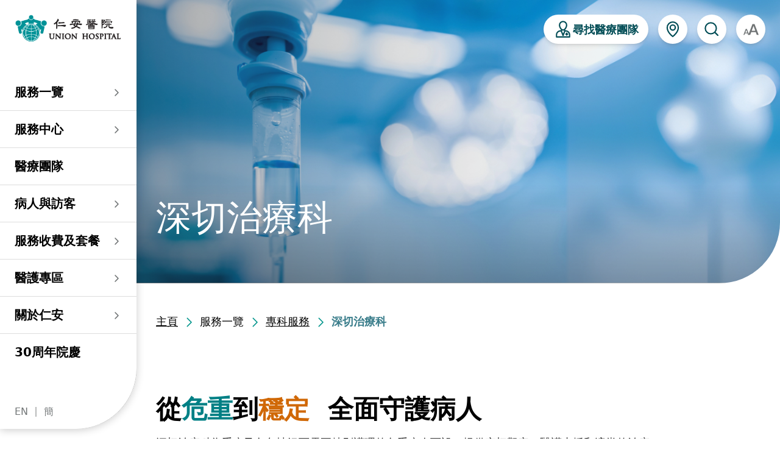

--- FILE ---
content_type: text/html; charset=UTF-8
request_url: https://www.union.org/tc/service-overview/specialty/critical-care-medicine
body_size: 178349
content:

<!DOCTYPE html>
<html xmlns="http://www.w3.org/1999/xhtml" lang="zh-Hant" class="scroll-pt-20 xl:scroll-pt-0 group/selector ">
	<head>
						<meta http-equiv="X-UA-Compatible" content="IE=edge">
			<meta charset="utf-8">
			<title>深切治療科 | 仁安醫院</title>
			<meta name="title" content="深切治療科 | 仁安醫院">
			<meta name="description" content="">
			<meta name="keywords" content="">
			<meta property="og:title" content="深切治療科 | 仁安醫院"/>
			<meta property="og:description" content=""/>
						<meta name="viewport" content="width=device-width, initial-scale=1.0, maximum-scale=1.0, user-scalable=no">
			<link rel="shortcut icon" href="/images/favicon/favicon.ico" type="image/x-icon" />
			<link rel="icon" type="image/x-icon" href="/images/favicon/favicon.ico" />
			<link rel="stylesheet" href="/lib/flatpickr/monthSelect/style.css">
			<link rel="stylesheet" href="/lib/swiper-bundle.min.css"/>
			<link rel="stylesheet" href="/lib/animate.min.css"/>
			<link rel="stylesheet" href="/lib/plyr.css"/>
			<link rel="stylesheet" href="https://unpkg.com/dropzone@5/dist/min/dropzone.min.css" type="text/css"/>
			<link rel="stylesheet" href="/lib/flatpickr/flatpickr.min.css">
			<link rel="stylesheet" href="https://unpkg.com/leaflet@1.9.4/dist/leaflet.css" integrity="sha256-p4NxAoJBhIIN+hmNHrzRCf9tD/miZyoHS5obTRR9BMY=" crossorigin="" />
			<link href="/lib/semantic-ui/components/dropdown.min.css" rel="stylesheet">
			<link href="/lib/semantic-ui/components/transition.min.css" rel="stylesheet">
			<link href="/lib/semantic-ui/components/icon.min.css" rel="stylesheet">
			<script type="module">!function(){const e=document.createElement("link").relList;if(!(e&&e.supports&&e.supports("modulepreload"))){for(const e of document.querySelectorAll('link[rel="modulepreload"]'))r(e);new MutationObserver((e=>{for(const o of e)if("childList"===o.type)for(const e of o.addedNodes)if("LINK"===e.tagName&&"modulepreload"===e.rel)r(e);else if(e.querySelectorAll)for(const o of e.querySelectorAll("link[rel=modulepreload]"))r(o)})).observe(document,{childList:!0,subtree:!0})}function r(e){if(e.ep)return;e.ep=!0;const r=function(e){const r={};return e.integrity&&(r.integrity=e.integrity),e.referrerpolicy&&(r.referrerPolicy=e.referrerpolicy),"use-credentials"===e.crossorigin?r.credentials="include":"anonymous"===e.crossorigin?r.credentials="omit":r.credentials="same-origin",r}(e);fetch(e.href,r)}}();</script>
<script type="module" src="https://www.union.org/dist/assets/css-import.fb619505.js" crossorigin onload="e=new CustomEvent(&#039;vite-script-loaded&#039;, {detail:{path: &#039;src/js/css-import.js&#039;}});document.dispatchEvent(e);"></script>
<link href="https://www.union.org/dist/assets/tailwind.afbc5342.css" rel="stylesheet">

			<script src="/lib/jquery-3.7.1.min.js"></script>
			<script src="/lib/easy.qrcode.min.js"></script>
			<script type="module" src="https://www.union.org/dist/assets/app.c95c10d4.js" crossorigin onload="e=new CustomEvent(&#039;vite-script-loaded&#039;, {detail:{path: &#039;src/js/app.js&#039;}});document.dispatchEvent(e);"></script>
			<!-- Google Tag Manager -->
			<script>(function(w,d,s,l,i){w[l]=w[l]||[];w[l].push({'gtm.start':
			new Date().getTime(),event:'gtm.js'});var f=d.getElementsByTagName(s)[0],
			j=d.createElement(s),dl=l!='dataLayer'?'&l='+l:'';j.async=true;j.src=
			'https://www.googletagmanager.com/gtm.js?id='+i+dl;f.parentNode.insertBefore(j,f);
			})(window,document,'script','dataLayer','GTM-W7H64GB');</script>
			<!-- End Google Tag Manager -->
		
	<style></style>
	</head>
	<body  id="doctors" class="">
		<!-- Google Tag Manager (noscript) -->
		<noscript><iframe src="https://www.googletagmanager.com/ns.html?id=GTM-W7H64GB"
		height="0" width="0" style="display:none;visibility:hidden"></iframe></noscript>
		<!-- End Google Tag Manager (noscript) -->
		
		

<script>
    const closeNotificationMessage = () => {
        const notificationMessage = $("#notification-message-bar");
        const header = $("#header-floating-btns");
        const mobileHeader = $(".mobile-header");
        
        notificationMessage.addClass("hidden");
        header.removeClass("active");
        $("#header").removeClass("active");
        mobileHeader.removeClass("active");
    };

    const initNotificationSwiper = () => {
        const swiper = new Swiper("#notification-swiper", {
            slidesPerView: "auto",
            autoplay: {
                delay: 6000,
            },
            direction: "vertical",
            loop: true,
            allowTouchMove: false,
        });
    };

    $(() => {
        initNotificationSwiper();
    });
</script>
		
		
<header
	id="header" class="noPrint transition-all duration-300 xl:w-fit w-full fixed z-[51]   [&.active]:top-12 xl:[&.active]:top-auto">
		<div class="background relative w-full xl:w-56 2xl:w-64">
		<div class="header-panel xl:rounded-br-[100px] w-full text-xl bg-white flex xl:flex-col items-center xl:items-start justify-between p-4 xl:p-0 overflow-visible max-h-screen" style="box-shadow: 0 2px 14px 0 rgba(0,0,0,0.2)">
			<div class="flex items-center flex-grow basis-0 overflow-hidden xl:hidden">
				<button id="menuToggle" onclick="toggleMobileMenu()">
					<input type="checkbox"/>
					<span></span>
					<span></span>
					<span></span>
				</button>
			</div>
										<a href="https://www.union.org/tc/" class="xl:pb-12 xl:pt-5 block max-w-[50%] xl:max-w-none h-12 xl:h-auto w-full">
					<img class="xl:w-5/6 mx-auto max-h-[100%]" src="https://www.union.org/appassets/union_logo.png?v=1722839271" alt="Logo"/>
				</a>
						<div class="flex justify-end flex-grow basis-0 gap-4">
				<div class="relative">
					<a href="javascript:;" onclick="toggleMoreBtnScreen();" class="xl:hidden"><img class="w-[25px]" src="/images/icon/icon_help.png" alt="Icon Search"></a>
					<div id="moreBtnScreen" class="absolute group flex flex-col items-end gap-4 pointer-events-none [&.active]:pointer-events-auto z-40 top-[70px] opacity-0 [&.active]:opacity-100 right-[-17.5px] w-[85vw] transition-all duration-500 ease-in-out">
						<div class="backdrop opacity-0 group-[.active]:opacity-70 transition-opacity duration-500 fixed top-0 left-0 h-full w-full bg-black"></div>
													<a href="https://www.union.org/tc/doctors" class="flex items-center z-40 justify-end gap-4">
								<p class="text-nowrap break-keep text-18-30 text-white font-semibold">尋找醫療團隊</p>
								<div class="shrink-0 rounded-full bg-white p-3"><img class="w-8" src="/images/icon/icon_24x24_find_doctor.svg" alt="Icon Find Doctor"/></div>
							</a>
																			<a href="https://www.union.org/tc/about-us/contact-us/location-transportation" class="flex items-center z-40 justify-end gap-4">
								<p class="text-nowrap break-keep text-18-30 text-white font-semibold">位置及交通</p>
								<div class="shrink-0 rounded-full bg-white p-3"><img class="w-8" src="/images/icon_24x24_location.svg" alt="Icon Location"/></div>
							</a>
												<a javascript="javascript:;" onclick="toggleMoreBtnScreen();" class="shrink-0 rounded-full bg-[#29B2A9] p-3 z-40">
							<img class="w-8" src="/images/icon_white_close.svg" alt="Icon Close"/>
						</a>
					</div>
				</div>
				<a href="javascript:;" onclick="toggleSearchPopup();" class="xl:hidden"><img class="w-[25px]" src="/images/icon/icon_24x24_search.svg" alt="Icon Search"></a>
			</div>

			
							<ul class="nav-items mb-10 hidden xl:block w-full overflow-y-auto">
											<li class="nav-item font-bold text-black last:border-b-0 has-children">

						<a  class="nav-link w-full relative flex items-center justify-between "  >服務一覽</a>

													<div class="inner-panel absolute top-0 w-full -right-full h-full text-black border-opacity-50 -z-10 -translate-x-full transition-transform">
								<div class="flex flex-col w-full h-full bg-white rounded-br-[100px] pt-12 pb-24  border-r-[1px] border-main-grey-3">
																			<div class="panel-title px-6 pb-8">
											服務一覽
										</div>
																		<ul class="overflow-y-auto  flex-grow">
																													<li class="inner-nav-item ">
											<a  href="https://www.union.org/tc/service-overview/in-patient-service"  class="nav-link w-full relative flex items-center justify-between font-normal text-16-22  "  >住院</a>
									</li>
			
																													<li class="inner-nav-item ">
											<a  href="https://www.union.org/tc/service-overview/emergency-outpatient"  class="nav-link w-full relative flex items-center justify-between font-normal text-16-22  "  >急症及門診</a>
									</li>
			
																													<li class="inner-nav-item has-children">
											<a class="nav-link w-full relative flex items-center justify-between font-normal text-16-22 is-active" >專科服務</a>
												<div class="inner-panel absolute top-0 w-full -right-full h-full text-black border-opacity-50 -z-10 -translate-x-full transition-transform">
							<div class="flex flex-col w-full h-full rounded-br-[100px] border-r-[1px] border-main-grey-3 pb-24 pt-12 bg-main-green-6">
																	<a class="panel-title px-6 pb-8 internalLink"  href="https://www.union.org/tc/service-overview/specialty"  >
										專科服務
									</a>
																<ul class="overflow-y-auto flex-grow">
																											<li class="inner-nav-item ">
											<a  href="https://www.union.org/tc/service-overview/specialty/emergency-medicine"  class="nav-link w-full relative flex items-center justify-between font-normal text-16-22  "  >急症科</a>
									</li>
			
																											<li class="inner-nav-item has-children">
											<a class="nav-link w-full relative flex items-center justify-between font-normal text-16-22 " >婦產科／生殖醫學</a>
												<div class="inner-panel absolute top-0 w-full -right-full h-full text-black border-opacity-50 -z-10 -translate-x-full transition-transform">
							<div class="flex flex-col w-full h-full rounded-br-[100px] border-r-[1px] border-main-grey-3 pb-24 pt-12 bg-main-grey-5">
																	<a class="panel-title px-6 pb-8 internalLink"  href="https://www.union.org/tc/service-overview/specialty/og-reproductive"  >
										婦產科／生殖醫學
									</a>
																<ul class="overflow-y-auto flex-grow">
																											<li class="inner-nav-item ">
											<a  href="https://www.union.org/tc/service-overview/specialty/og-reproductive/obstetrics-gynaecology"  class="nav-link w-full relative flex items-center justify-between font-normal text-16-22  "  >婦產科</a>
									</li>
			
																											<li class="inner-nav-item ">
											<a  href="https://www.union.org/tc/service-overview/specialty/og-reproductive/reproductive-medicine"  class="nav-link w-full relative flex items-center justify-between font-normal text-16-22  "  >生殖醫學科</a>
									</li>
			
																	</ul>
							</div>
							<div class="panel-bg absolute w-full h-full top-0 right-full -z-10 bg-main-grey-5"></div>
						</div>
									</li>
			
																											<li class="inner-nav-item has-children">
											<a class="nav-link w-full relative flex items-center justify-between font-normal text-16-22 " >外科</a>
												<div class="inner-panel absolute top-0 w-full -right-full h-full text-black border-opacity-50 -z-10 -translate-x-full transition-transform">
							<div class="flex flex-col w-full h-full rounded-br-[100px] border-r-[1px] border-main-grey-3 pb-24 pt-12 bg-main-grey-5">
																	<a class="panel-title px-6 pb-8 internalLink"  href="https://www.union.org/tc/service-overview/specialty/surgery"  >
										外科
									</a>
																<ul class="overflow-y-auto flex-grow">
																											<li class="inner-nav-item ">
											<a  href="https://www.union.org/tc/service-overview/specialty/general-surgery"  class="nav-link w-full relative flex items-center justify-between font-normal text-16-22  "  >普通外科</a>
									</li>
			
																											<li class="inner-nav-item ">
											<a  href="https://www.union.org/tc/service-overview/specialty/general-surgery/breast-health"  class="nav-link w-full relative flex items-center justify-between font-normal text-16-22  "  >乳房健康</a>
									</li>
			
																											<li class="inner-nav-item ">
											<a  href="https://www.union.org/tc/service-overview/specialty/urology"  class="nav-link w-full relative flex items-center justify-between font-normal text-16-22  "  >泌尿外科</a>
									</li>
			
																											<li class="inner-nav-item ">
											<a  href="https://www.union.org/tc/service-overview/specialty/cardiothoracic-surgery"  class="nav-link w-full relative flex items-center justify-between font-normal text-16-22  "  >心胸肺外科</a>
									</li>
			
																											<li class="inner-nav-item ">
											<a  href="https://www.union.org/tc/service-overview/specialty/neurosurgery-brain-spine"  class="nav-link w-full relative flex items-center justify-between font-normal text-16-22  "  >神經外科 (腦及脊椎)</a>
									</li>
			
																											<li class="inner-nav-item ">
											<a  href="https://www.union.org/tc/service-overview/specialty/plastic-surgery"  class="nav-link w-full relative flex items-center justify-between font-normal text-16-22  "  >整形外科</a>
									</li>
			
																											<li class="inner-nav-item ">
											<a  href="https://www.union.org/tc/service-overview/specialty/paediatric-surgery-paediatric-urology"  class="nav-link w-full relative flex items-center justify-between font-normal text-16-22  "  >小兒外科及小兒泌尿科</a>
									</li>
			
																	</ul>
							</div>
							<div class="panel-bg absolute w-full h-full top-0 right-full -z-10 bg-main-grey-5"></div>
						</div>
									</li>
			
																											<li class="inner-nav-item ">
											<a  href="https://www.union.org/tc/service-overview/specialty/orthopaedics-traumatology"  class="nav-link w-full relative flex items-center justify-between font-normal text-16-22  "  >骨科</a>
									</li>
			
																											<li class="inner-nav-item has-children">
											<a class="nav-link w-full relative flex items-center justify-between font-normal text-16-22 " >內科</a>
												<div class="inner-panel absolute top-0 w-full -right-full h-full text-black border-opacity-50 -z-10 -translate-x-full transition-transform">
							<div class="flex flex-col w-full h-full rounded-br-[100px] border-r-[1px] border-main-grey-3 pb-24 pt-12 bg-main-grey-5">
																	<a class="panel-title px-6 pb-8 internalLink"  href="https://www.union.org/tc/service-overview/specialty/internal-medicine"  >
										內科
									</a>
																<ul class="overflow-y-auto flex-grow">
																											<li class="inner-nav-item ">
											<a  href="https://www.union.org/tc/service-overview/specialty/cardiology"  class="nav-link w-full relative flex items-center justify-between font-normal text-16-22  "  >心臟科</a>
									</li>
			
																											<li class="inner-nav-item ">
											<a  href="https://www.union.org/tc/service-overview/specialty/gastroenterology-hepatology"  class="nav-link w-full relative flex items-center justify-between font-normal text-16-22  "  >腸胃肝臟科</a>
									</li>
			
																											<li class="inner-nav-item ">
											<a  href="https://www.union.org/tc/service-overview/specialty/respiratory-sleep-apnoea-clinic"  class="nav-link w-full relative flex items-center justify-between font-normal text-16-22  "  >呼吸系統科</a>
									</li>
			
																											<li class="inner-nav-item ">
											<a  href="https://www.union.org/tc/service-overview/specialty/endocrinology-and-diabetes"  class="nav-link w-full relative flex items-center justify-between font-normal text-16-22  "  >內分泌及糖尿科</a>
									</li>
			
																											<li class="inner-nav-item ">
											<a  href="https://www.union.org/tc/service-overview/specialty/rheumatology"  class="nav-link w-full relative flex items-center justify-between font-normal text-16-22  "  >風濕病科</a>
									</li>
			
																											<li class="inner-nav-item ">
											<a  href="https://www.union.org/tc/service-overview/specialty/nephrology"  class="nav-link w-full relative flex items-center justify-between font-normal text-16-22  "  >腎科</a>
									</li>
			
																											<li class="inner-nav-item ">
											<a  href="https://www.union.org/tc/service-overview/specialty/allergy-service"  class="nav-link w-full relative flex items-center justify-between font-normal text-16-22  "  >過敏專科服務</a>
									</li>
			
																											<li class="inner-nav-item ">
											<a  href="https://www.union.org/tc/service-overview/specialty/geriatric-medicine"  class="nav-link w-full relative flex items-center justify-between font-normal text-16-22  "  >老人科</a>
									</li>
			
																											<li class="inner-nav-item ">
											<a  href="https://www.union.org/tc/service-overview/specialty/haematology-haematological-oncology"  class="nav-link w-full relative flex items-center justify-between font-normal text-16-22  "  >血液及血液腫瘤科</a>
									</li>
			
																											<li class="inner-nav-item ">
											<a  href="https://www.union.org/tc/service-overview/specialty/neurology"  class="nav-link w-full relative flex items-center justify-between font-normal text-16-22  "  >腦神經內科</a>
									</li>
			
																											<li class="inner-nav-item ">
											<a  href="https://www.union.org/tc/service-overview/specialty/dermatology-venereology"  class="nav-link w-full relative flex items-center justify-between font-normal text-16-22  "  >皮膚及性病科</a>
									</li>
			
																											<li class="inner-nav-item ">
											<a  href="https://www.union.org/tc/service-overview/specialty/infectious-disease"  class="nav-link w-full relative flex items-center justify-between font-normal text-16-22  "  >感染及傳染病科</a>
									</li>
			
																											<li class="inner-nav-item ">
											<a  href="https://www.union.org/tc/service-overview/specialty/critical-care-medicine"  class="nav-link w-full relative flex items-center justify-between font-normal text-16-22 is-active "  >深切治療科</a>
									</li>
			
																	</ul>
							</div>
							<div class="panel-bg absolute w-full h-full top-0 right-full -z-10 bg-main-grey-5"></div>
						</div>
									</li>
			
																											<li class="inner-nav-item ">
											<a  href="https://www.uniononcology.org/tc/"  class="nav-link w-full relative flex items-center justify-between font-normal text-16-22  "  target="_blank" rel="noopener"  >腫瘤科</a>
									</li>
			
																											<li class="inner-nav-item ">
											<a  href="https://www.union.org/tc/service-overview/specialty/ophthalmology"  class="nav-link w-full relative flex items-center justify-between font-normal text-16-22  "  >眼科</a>
									</li>
			
																											<li class="inner-nav-item ">
											<a  href="https://www.union.org/tc/service-overview/specialty/otorhinolaryngology"  class="nav-link w-full relative flex items-center justify-between font-normal text-16-22  "  >耳鼻喉科</a>
									</li>
			
																											<li class="inner-nav-item has-children">
											<a class="nav-link w-full relative flex items-center justify-between font-normal text-16-22 " >兒科</a>
												<div class="inner-panel absolute top-0 w-full -right-full h-full text-black border-opacity-50 -z-10 -translate-x-full transition-transform">
							<div class="flex flex-col w-full h-full rounded-br-[100px] border-r-[1px] border-main-grey-3 pb-24 pt-12 bg-main-grey-5">
																	<div class="panel-title px-6 pb-8">
										兒科
									</div>
																<ul class="overflow-y-auto flex-grow">
																											<li class="inner-nav-item ">
											<a  href="https://www.union.org/tc/service-overview/specialty/paediatrics"  class="nav-link w-full relative flex items-center justify-between font-normal text-16-22  "  >兒科</a>
									</li>
			
																											<li class="inner-nav-item ">
											<a  href="https://www.union.org/tc/service-overview/specialty/paediatric-surgery-paediatric-urology"  class="nav-link w-full relative flex items-center justify-between font-normal text-16-22  "  >小兒外科及小兒泌尿科</a>
									</li>
			
																											<li class="inner-nav-item ">
											<a  href="https://www.union.org/tc/service-overview/specialty/allergy-service"  class="nav-link w-full relative flex items-center justify-between font-normal text-16-22  "  >過敏專科服務</a>
									</li>
			
																	</ul>
							</div>
							<div class="panel-bg absolute w-full h-full top-0 right-full -z-10 bg-main-grey-5"></div>
						</div>
									</li>
			
																											<li class="inner-nav-item ">
											<a  href="https://www.union.org/tc/service-overview/specialty/dentistry"  class="nav-link w-full relative flex items-center justify-between font-normal text-16-22  "  >牙科</a>
									</li>
			
																											<li class="inner-nav-item ">
											<a  href="https://www.union.org/tc/service-overview/specialty/general-practice-family-medicine"  class="nav-link w-full relative flex items-center justify-between font-normal text-16-22  "  >普通科 / 家庭醫學</a>
									</li>
			
																											<li class="inner-nav-item ">
											<a  href="https://www.union.org/tc/service-overview/specialty/psychiatry-psychology"  class="nav-link w-full relative flex items-center justify-between font-normal text-16-22  "  >心理衛生服務 / 精神科</a>
									</li>
			
																											<li class="inner-nav-item ">
											<a  href="https://www.union.org/tc/service-overview/specialty/medical-imaging-department"  class="nav-link w-full relative flex items-center justify-between font-normal text-16-22  "  >放射科 / 醫療造影</a>
									</li>
			
																											<li class="inner-nav-item ">
											<a  href="https://www.union.org/tc/service-overview/allied-health-services/pathology"  class="nav-link w-full relative flex items-center justify-between font-normal text-16-22  "  >病理科</a>
									</li>
			
																											<li class="inner-nav-item ">
											<a  href="https://www.union.org/tc/service-overview/specialty/anaesthesia"  class="nav-link w-full relative flex items-center justify-between font-normal text-16-22  "  >麻醉科</a>
									</li>
			
																	</ul>
							</div>
							<div class="panel-bg absolute w-full h-full top-0 right-full -z-10 bg-main-green-6"></div>
						</div>
									</li>
			
																													<li class="inner-nav-item has-children">
											<a class="nav-link w-full relative flex items-center justify-between font-normal text-16-22 " >其他醫療服務</a>
												<div class="inner-panel absolute top-0 w-full -right-full h-full text-black border-opacity-50 -z-10 -translate-x-full transition-transform">
							<div class="flex flex-col w-full h-full rounded-br-[100px] border-r-[1px] border-main-grey-3 pb-24 pt-12 bg-main-green-6">
																	<a class="panel-title px-6 pb-8 internalLink"  href="https://www.union.org/tc/service-overview/other-health-services"  >
										其他醫療服務
									</a>
																<ul class="overflow-y-auto flex-grow">
																											<li class="inner-nav-item ">
											<a  href="https://www.union.org/tc/service-overview/specialty/audiology"  class="nav-link w-full relative flex items-center justify-between font-normal text-16-22  "  >聽覺服務</a>
									</li>
			
																											<li class="inner-nav-item ">
											<a  href="https://www.union.org/tc/service-overview/allied-health-services/health-screening"  class="nav-link w-full relative flex items-center justify-between font-normal text-16-22  "  >健康檢查</a>
									</li>
			
																											<li class="inner-nav-item ">
											<a  href="https://www.union.org/tc/service-overview/allied-health-services/vaccination"  class="nav-link w-full relative flex items-center justify-between font-normal text-16-22  "  >疫苗注射</a>
									</li>
			
																											<li class="inner-nav-item ">
											<a  href="https://www.union.org/tc/service-overview/allied-health-services/physiotherapy"  class="nav-link w-full relative flex items-center justify-between font-normal text-16-22  "  >物理治療</a>
									</li>
			
																											<li class="inner-nav-item ">
											<a  href="https://www.union.org/tc/service-overview/specialty/dietitian-consultation"  class="nav-link w-full relative flex items-center justify-between font-normal text-16-22  "  >營養諮詢</a>
									</li>
			
																											<li class="inner-nav-item ">
											<a  href="https://www.union.org/tc/service-overview/specialty/speech-therapy"  class="nav-link w-full relative flex items-center justify-between font-normal text-16-22  "  >言語治療</a>
									</li>
			
																											<li class="inner-nav-item ">
											<a  href="https://www.union.org/tc/service-overview/allied-health-services/podiatry"  class="nav-link w-full relative flex items-center justify-between font-normal text-16-22  "  >足病診治</a>
									</li>
			
																											<li class="inner-nav-item ">
											<a  href="https://www.union.org/tc/service-overview/allied-health-services/wound-and-stoma-care"  class="nav-link w-full relative flex items-center justify-between font-normal text-16-22  "  >傷口及造口專科護理服務</a>
									</li>
			
																											<li class="inner-nav-item ">
											<a  href="https://www.union.org/tc/service-overview/allied-health-services/pharmacy"  class="nav-link w-full relative flex items-center justify-between font-normal text-16-22  "  >藥房​</a>
									</li>
			
																	</ul>
							</div>
							<div class="panel-bg absolute w-full h-full top-0 right-full -z-10 bg-main-green-6"></div>
						</div>
									</li>
			
																			</ul>
								</div>
								<div class="panel-bg absolute w-full h-full top-0 right-full bg-white -z-10"></div>
							</div>

													</li>
											<li class="nav-item font-bold text-black last:border-b-0 has-children">

						<a  class="nav-link w-full relative flex items-center justify-between "  >服務中心</a>

													<div class="inner-panel absolute top-0 w-full -right-full h-full text-black border-opacity-50 -z-10 -translate-x-full transition-transform">
								<div class="flex flex-col w-full h-full bg-white rounded-br-[100px] pt-12 pb-24  border-r-[1px] border-main-grey-3">
																			<div class="panel-title px-6 pb-8">
											服務中心
										</div>
																		<ul class="overflow-y-auto  flex-grow">
																													<li class="inner-nav-item has-children">
											<a class="nav-link w-full relative flex items-center justify-between font-normal text-16-22 " >大圍仁安醫院</a>
												<div class="inner-panel absolute top-0 w-full -right-full h-full text-black border-opacity-50 -z-10 -translate-x-full transition-transform">
							<div class="flex flex-col w-full h-full rounded-br-[100px] border-r-[1px] border-main-grey-3 pb-24 pt-12 bg-main-green-6">
																	<a class="panel-title px-6 pb-8 internalLink"  href="https://www.union.org/tc/centres/medical-centres/#uh"  >
										大圍仁安醫院
									</a>
																<ul class="overflow-y-auto flex-grow">
																											<li class="inner-nav-item ">
											<a  href="https://www.union.org/tc/service-overview/specialty/emergency-medicine"  class="nav-link w-full relative flex items-center justify-between font-normal text-16-22  "  >仁安急症門診中心</a>
									</li>
			
																											<li class="inner-nav-item ">
											<a  href="https://www.minimally-invasive-centrehk.com/"  class="nav-link w-full relative flex items-center justify-between font-normal text-16-22  "  target="_blank" rel="noopener"  >仁安微創中心</a>
									</li>
			
																											<li class="inner-nav-item ">
											<a  href="https://www.union.org/paediatrics/index.php"  class="nav-link w-full relative flex items-center justify-between font-normal text-16-22  "  target="_blank" rel="noopener"  >兒科/嬰兒健康中心</a>
									</li>
			
																											<li class="inner-nav-item ">
											<a  href="https://www.union.org/tc/service-overview/specialty/general-surgery/breast-health"  class="nav-link w-full relative flex items-center justify-between font-normal text-16-22  "  >乳房保健及治療中心</a>
									</li>
			
																											<li class="inner-nav-item ">
											<a  href="https://www.union.org/new/unionhmc/index.htm"  class="nav-link w-full relative flex items-center justify-between font-normal text-16-22  "  target="_blank" rel="noopener"  >仁安保健中心</a>
									</li>
			
																											<li class="inner-nav-item ">
											<a  href="https://www.union.org/gicentre/"  class="nav-link w-full relative flex items-center justify-between font-normal text-16-22  "  target="_blank" rel="noopener"  >仁安內視鏡及日間手術中心</a>
									</li>
			
																											<li class="inner-nav-item ">
											<a  href="https://www.union.org/tc/centres/integrated-liver-centre"  class="nav-link w-full relative flex items-center justify-between font-normal text-16-22  "  >仁安綜合肝臟治療中心</a>
									</li>
			
																											<li class="inner-nav-item ">
											<a  href="https://www.union.org/heartcentre/about/"  class="nav-link w-full relative flex items-center justify-between font-normal text-16-22  "  target="_blank" rel="noopener"  >仁安心臟中心</a>
									</li>
			
																											<li class="inner-nav-item ">
											<a  href="https://www.union.org/dm/"  class="nav-link w-full relative flex items-center justify-between font-normal text-16-22  "  target="_blank" rel="noopener"  >內分泌及糖尿專科診所</a>
									</li>
			
																											<li class="inner-nav-item ">
											<a  href="https://www.union.org/tc/centres/union-rdc"  class="nav-link w-full relative flex items-center justify-between font-normal text-16-22  "  >仁安腎科透析中心</a>
									</li>
			
																											<li class="inner-nav-item ">
											<a  href="https://www.union.org/eye/"  class="nav-link w-full relative flex items-center justify-between font-normal text-16-22  "  target="_blank" rel="noopener"  >仁安眼科中心</a>
									</li>
			
																											<li class="inner-nav-item ">
											<a  href="https://www.union.org/audiology/tc/"  class="nav-link w-full relative flex items-center justify-between font-normal text-16-22  "  target="_blank" rel="noopener"  >仁安聽覺中心</a>
									</li>
			
																											<li class="inner-nav-item ">
											<a  href="https://www.union.org/orthopaedics-traumatology/tc/"  class="nav-link w-full relative flex items-center justify-between font-normal text-16-22  "  target="_blank" rel="noopener"  >仁安骨科及創傷中心</a>
									</li>
			
																											<li class="inner-nav-item ">
											<a  href="https://www.union.org/tc/service-overview/specialty/dentistry"  class="nav-link w-full relative flex items-center justify-between font-normal text-16-22  "  >仁安醫院牙科中心</a>
									</li>
			
																											<li class="inner-nav-item ">
											<a  href="https://www.unionpac.org/"  class="nav-link w-full relative flex items-center justify-between font-normal text-16-22  "  target="_blank" rel="noopener"  >仁安整形及美容綜合專科中心</a>
									</li>
			
																											<li class="inner-nav-item ">
											<a  href="https://allergy.com.hk/"  class="nav-link w-full relative flex items-center justify-between font-normal text-16-22  "  target="_blank" rel="noopener"  >仁安醫院過敏中心</a>
									</li>
			
																											<li class="inner-nav-item ">
											<a  href="https://www.union.org/tc/centres/professorial-clinic"  class="nav-link w-full relative flex items-center justify-between font-normal text-16-22  "  >教授專科診所</a>
									</li>
			
																	</ul>
							</div>
							<div class="panel-bg absolute w-full h-full top-0 right-full -z-10 bg-main-green-6"></div>
						</div>
									</li>
			
																													<li class="inner-nav-item has-children">
											<a class="nav-link w-full relative flex items-center justify-between font-normal text-16-22 " >尖沙咀 H Zentre</a>
												<div class="inner-panel absolute top-0 w-full -right-full h-full text-black border-opacity-50 -z-10 -translate-x-full transition-transform">
							<div class="flex flex-col w-full h-full rounded-br-[100px] border-r-[1px] border-main-grey-3 pb-24 pt-12 bg-main-green-6">
																	<a class="panel-title px-6 pb-8 internalLink"  href="https://www.union.org/tc/centres/medical-centres/#h-zentre"  >
										尖沙咀 H Zentre
									</a>
																<ul class="overflow-y-auto flex-grow">
																											<li class="inner-nav-item ">
											<a  href="https://www.ivfhongkong.com/ivf_tc_chi/"  class="nav-link w-full relative flex items-center justify-between font-normal text-16-22  "  target="_blank" rel="noopener"  >仁安生殖醫學中心</a>
									</li>
			
																											<li class="inner-nav-item ">
											<a  href="https://www.uniononcology.org/tc/"  class="nav-link w-full relative flex items-center justify-between font-normal text-16-22  "  target="_blank" rel="noopener"  >仁安腫瘤中心</a>
									</li>
			
																											<li class="inner-nav-item ">
											<a  href="https://www.union.org/uih/tc/mhcc.php"  class="nav-link w-full relative flex items-center justify-between font-normal text-16-22  "  target="_blank" rel="noopener"  >仁安醫療造影體檢中心</a>
									</li>
			
																											<li class="inner-nav-item ">
											<a  href="https://www.union.org/epc/tc/"  class="nav-link w-full relative flex items-center justify-between font-normal text-16-22  "  target="_blank" rel="noopener"  >仁安早孕中心</a>
									</li>
			
																	</ul>
							</div>
							<div class="panel-bg absolute w-full h-full top-0 right-full -z-10 bg-main-green-6"></div>
						</div>
									</li>
			
																													<li class="inner-nav-item has-children">
											<a class="nav-link w-full relative flex items-center justify-between font-normal text-16-22 " >尖沙咀美麗華廣場</a>
												<div class="inner-panel absolute top-0 w-full -right-full h-full text-black border-opacity-50 -z-10 -translate-x-full transition-transform">
							<div class="flex flex-col w-full h-full rounded-br-[100px] border-r-[1px] border-main-grey-3 pb-24 pt-12 bg-main-green-6">
																	<a class="panel-title px-6 pb-8 internalLink"  href="https://www.union.org/tc/centres/medical-centres/#mira"  >
										尖沙咀美麗華廣場
									</a>
																<ul class="overflow-y-auto flex-grow">
																											<li class="inner-nav-item ">
											<a  href="https://www.dhiunion.com/dhi_tc_chi/"  class="nav-link w-full relative flex items-center justify-between font-normal text-16-22  "  target="_blank" rel="noopener"  >仁安植髮中心</a>
									</li>
			
																											<li class="inner-nav-item ">
											<a  href="https://www.union.org/tst/polyclinics/"  class="nav-link w-full relative flex items-center justify-between font-normal text-16-22  "  target="_blank" rel="noopener"  >仁安醫院分科診所 (尖沙咀)</a>
									</li>
			
																											<li class="inner-nav-item ">
											<a  href="https://www.union.org/tst/dental.php"  class="nav-link w-full relative flex items-center justify-between font-normal text-16-22  "  target="_blank" rel="noopener"  >仁安醫院分科診所 (尖沙咀) 牙科中心</a>
									</li>
			
																											<li class="inner-nav-item ">
											<a  href="https://www.union.org/tedc/tc/"  class="nav-link w-full relative flex items-center justify-between font-normal text-16-22  "  target="_blank" rel="noopener"  >仁安醫院分科診所 (尖沙咀) 內視鏡及日間治療中心</a>
									</li>
			
																	</ul>
							</div>
							<div class="panel-bg absolute w-full h-full top-0 right-full -z-10 bg-main-green-6"></div>
						</div>
									</li>
			
																													<li class="inner-nav-item has-children">
											<a class="nav-link w-full relative flex items-center justify-between font-normal text-16-22 " >分科診所</a>
												<div class="inner-panel absolute top-0 w-full -right-full h-full text-black border-opacity-50 -z-10 -translate-x-full transition-transform">
							<div class="flex flex-col w-full h-full rounded-br-[100px] border-r-[1px] border-main-grey-3 pb-24 pt-12 bg-main-green-6">
																	<a class="panel-title px-6 pb-8 internalLink"  href="https://www.union.org/tc/service-overview/emergency-outpatient/#polyclinics"  >
										分科診所
									</a>
																<ul class="overflow-y-auto flex-grow">
																											<li class="inner-nav-item ">
											<a  href="https://www.union.org/tst/polyclinics/"  class="nav-link w-full relative flex items-center justify-between font-normal text-16-22  "  target="_blank" rel="noopener"  >仁安醫院分科診所 (尖沙咀)</a>
									</li>
			
																											<li class="inner-nav-item ">
											<a  href="https://www.union.org/tko/"  class="nav-link w-full relative flex items-center justify-between font-normal text-16-22  "  target="_blank" rel="noopener"  >仁安醫院分科診所 (將軍澳)</a>
									</li>
			
																											<li class="inner-nav-item ">
											<a  href="https://www.union.org/spc/"  class="nav-link w-full relative flex items-center justify-between font-normal text-16-22  "  target="_blank" rel="noopener"  >仁安醫院分科診所 (科學園)</a>
									</li>
			
																											<li class="inner-nav-item ">
											<a  href="https://www.union.org/mos/"  class="nav-link w-full relative flex items-center justify-between font-normal text-16-22  "  target="_blank" rel="noopener"  >仁安醫院分科診所 (馬鞍山)</a>
									</li>
			
																											<li class="inner-nav-item ">
											<a  href="https://www.union.org/tw/"  class="nav-link w-full relative flex items-center justify-between font-normal text-16-22  "  target="_blank" rel="noopener"  >仁安醫院分科診所 (荃灣)</a>
									</li>
			
																	</ul>
							</div>
							<div class="panel-bg absolute w-full h-full top-0 right-full -z-10 bg-main-green-6"></div>
						</div>
									</li>
			
																			</ul>
								</div>
								<div class="panel-bg absolute w-full h-full top-0 right-full bg-white -z-10"></div>
							</div>

													</li>
											<li class="nav-item font-bold text-black last:border-b-0 ">

						<a  href="https://www.union.org/tc/doctors"  class="nav-link w-full relative flex items-center justify-between "  >醫療團隊</a>

												</li>
											<li class="nav-item font-bold text-black last:border-b-0 has-children">

						<a  class="nav-link w-full relative flex items-center justify-between "  >病人與訪客</a>

													<div class="inner-panel absolute top-0 w-full -right-full h-full text-black border-opacity-50 -z-10 -translate-x-full transition-transform">
								<div class="flex flex-col w-full h-full bg-white rounded-br-[100px] pt-12 pb-24  border-r-[1px] border-main-grey-3">
																			<div class="panel-title px-6 pb-8">
											病人與訪客
										</div>
																		<ul class="overflow-y-auto  flex-grow">
																													<li class="inner-nav-item has-children">
											<a class="nav-link w-full relative flex items-center justify-between font-normal text-16-22 " >入院準備</a>
												<div class="inner-panel absolute top-0 w-full -right-full h-full text-black border-opacity-50 -z-10 -translate-x-full transition-transform">
							<div class="flex flex-col w-full h-full rounded-br-[100px] border-r-[1px] border-main-grey-3 pb-24 pt-12 bg-main-green-6">
																	<a class="panel-title px-6 pb-8 internalLink"  href="/tc/patients-visitors/#prepare-for-admission"  >
										入院準備
									</a>
																<ul class="overflow-y-auto flex-grow">
																											<li class="inner-nav-item ">
											<a  href="https://www.union.org/tc/patients-visitors/prepare-for-admission/pre-admission-information"  class="nav-link w-full relative flex items-center justify-between font-normal text-16-22  "  >入院前提示</a>
									</li>
			
																											<li class="inner-nav-item ">
											<a  href="https://www.union.org/tc/patients-visitors/prepare-for-admission/admission-information"  class="nav-link w-full relative flex items-center justify-between font-normal text-16-22  "  >留院指南</a>
									</li>
			
																											<li class="inner-nav-item ">
											<a  href="https://www.union.org/tc/patients-visitors/prepare-for-admission/department-services-hours"  class="nav-link w-full relative flex items-center justify-between font-normal text-16-22  "  >部門服務時間</a>
									</li>
			
																											<li class="inner-nav-item ">
											<a  href="https://www.union.org/tc/patients-visitors/bad-weather-arrangement"  class="nav-link w-full relative flex items-center justify-between font-normal text-16-22  "  >惡劣天氣安排</a>
									</li>
			
																											<li class="inner-nav-item ">
											<a  href="https://www.union.org/tc/about-us/contact-us/location-transportation"  class="nav-link w-full relative flex items-center justify-between font-normal text-16-22  "  >位置及交通 (泊車及院巴)</a>
									</li>
			
																	</ul>
							</div>
							<div class="panel-bg absolute w-full h-full top-0 right-full -z-10 bg-main-green-6"></div>
						</div>
									</li>
			
																													<li class="inner-nav-item has-children">
											<a class="nav-link w-full relative flex items-center justify-between font-normal text-16-22 " >病人權益</a>
												<div class="inner-panel absolute top-0 w-full -right-full h-full text-black border-opacity-50 -z-10 -translate-x-full transition-transform">
							<div class="flex flex-col w-full h-full rounded-br-[100px] border-r-[1px] border-main-grey-3 pb-24 pt-12 bg-main-green-6">
																	<a class="panel-title px-6 pb-8 internalLink"  href="/tc/patients-visitors/#patient-rights"  >
										病人權益
									</a>
																<ul class="overflow-y-auto flex-grow">
																											<li class="inner-nav-item ">
											<a  href="https://www.union.org/tc/patients-visitors/patient-rights-and-responsibilities/patients-charter"  class="nav-link w-full relative flex items-center justify-between font-normal text-16-22  "  >病人約章</a>
									</li>
			
																											<li class="inner-nav-item ">
											<a  href="https://www.union.org/tc/patients-visitors/patient-rights-and-responsibilities/patient-and-family-committee"  class="nav-link w-full relative flex items-center justify-between font-normal text-16-22  "  >病人與家庭委員會</a>
									</li>
			
																											<li class="inner-nav-item ">
											<a  href="https://www.union.org/tc/patients-visitors/patient-rights-and-responsibilities/feedback"  class="nav-link w-full relative flex items-center justify-between font-normal text-16-22  "  >意見回饋</a>
									</li>
			
																	</ul>
							</div>
							<div class="panel-bg absolute w-full h-full top-0 right-full -z-10 bg-main-green-6"></div>
						</div>
									</li>
			
																													<li class="inner-nav-item has-children">
											<a class="nav-link w-full relative flex items-center justify-between font-normal text-16-22 " >健康資訊</a>
												<div class="inner-panel absolute top-0 w-full -right-full h-full text-black border-opacity-50 -z-10 -translate-x-full transition-transform">
							<div class="flex flex-col w-full h-full rounded-br-[100px] border-r-[1px] border-main-grey-3 pb-24 pt-12 bg-main-green-6">
																	<a class="panel-title px-6 pb-8 internalLink"  href="/tc/patients-visitors/#health-information"  >
										健康資訊
									</a>
																<ul class="overflow-y-auto flex-grow">
																											<li class="inner-nav-item ">
											<a  href="https://www.union.org/tc/patients-visitors/health-topics/article"  class="nav-link w-full relative flex items-center justify-between font-normal text-16-22  "  >專欄文章</a>
									</li>
			
																											<li class="inner-nav-item ">
											<a  href="https://www.union.org/tc/patients-visitors/health-topics/pamphlets"  class="nav-link w-full relative flex items-center justify-between font-normal text-16-22  "  >小冊子</a>
									</li>
			
																	</ul>
							</div>
							<div class="panel-bg absolute w-full h-full top-0 right-full -z-10 bg-main-green-6"></div>
						</div>
									</li>
			
																			</ul>
								</div>
								<div class="panel-bg absolute w-full h-full top-0 right-full bg-white -z-10"></div>
							</div>

													</li>
											<li class="nav-item font-bold text-black last:border-b-0 has-children">

						<a  class="nav-link w-full relative flex items-center justify-between "  >服務收費及套餐</a>

													<div class="inner-panel absolute top-0 w-full -right-full h-full text-black border-opacity-50 -z-10 -translate-x-full transition-transform">
								<div class="flex flex-col w-full h-full bg-white rounded-br-[100px] pt-12 pb-24  border-r-[1px] border-main-grey-3">
																			<div class="panel-title px-6 pb-8">
											服務收費及套餐
										</div>
																		<ul class="overflow-y-auto  flex-grow">
																													<li class="inner-nav-item ">
											<a  href="https://www.union.org/tc/charges-promotion/charges"  class="nav-link w-full relative flex items-center justify-between font-normal text-16-22  "  >收費及套餐</a>
									</li>
			
																													<li class="inner-nav-item ">
											<a  href="https://www.union.org/tc/charges-promotion/health-care-voucher-scheme"  class="nav-link w-full relative flex items-center justify-between font-normal text-16-22  "  >醫療券計劃</a>
									</li>
			
																			</ul>
								</div>
								<div class="panel-bg absolute w-full h-full top-0 right-full bg-white -z-10"></div>
							</div>

													</li>
											<li class="nav-item font-bold text-black last:border-b-0 has-children">

						<a  class="nav-link w-full relative flex items-center justify-between "  >醫護專區</a>

													<div class="inner-panel absolute top-0 w-full -right-full h-full text-black border-opacity-50 -z-10 -translate-x-full transition-transform">
								<div class="flex flex-col w-full h-full bg-white rounded-br-[100px] pt-12 pb-24  border-r-[1px] border-main-grey-3">
																			<div class="panel-title px-6 pb-8">
											醫護專區
										</div>
																		<ul class="overflow-y-auto  flex-grow">
																													<li class="inner-nav-item ">
											<a  href="https://www.union.org/tc/healthcare-professionals-corner/form-download"  class="nav-link w-full relative flex items-center justify-between font-normal text-16-22  "  >表格下載</a>
									</li>
			
																													<li class="inner-nav-item has-children">
											<a class="nav-link w-full relative flex items-center justify-between font-normal text-16-22 " >預算費用</a>
												<div class="inner-panel absolute top-0 w-full -right-full h-full text-black border-opacity-50 -z-10 -translate-x-full transition-transform">
							<div class="flex flex-col w-full h-full rounded-br-[100px] border-r-[1px] border-main-grey-3 pb-24 pt-12 bg-main-green-6">
																	<a class="panel-title px-6 pb-8 internalLink"  href="https://www.union.org/tc/healthcare-professionals-corner/budget-document"  >
										預算費用
									</a>
																<ul class="overflow-y-auto flex-grow">
																											<li class="inner-nav-item ">
											<a  href="https://www.union.org/tc/healthcare-professionals-corner/budget-document/pilot-program"  class="nav-link w-full relative flex items-center justify-between font-normal text-16-22  "  >提高私家醫院收費透明度的先導計劃</a>
									</li>
			
																											<li class="inner-nav-item ">
											<a  href="https://www.union.org/tc/healthcare-professionals-corner/budget-document/financial-estimation-form"  class="nav-link w-full relative flex items-center justify-between font-normal text-16-22  "  >住院及手術費用預計表</a>
									</li>
			
																											<li class="inner-nav-item ">
											<a  href="http://52.229.165.44/financial_est/login.asp"  class="nav-link w-full relative flex items-center justify-between font-normal text-16-22  "  target="_blank" rel="noopener"  >服務費用預算</a>
									</li>
			
																	</ul>
							</div>
							<div class="panel-bg absolute w-full h-full top-0 right-full -z-10 bg-main-green-6"></div>
						</div>
									</li>
			
																													<li class="inner-nav-item ">
											<a  href="https://www.union.org/tc/healthcare-professionals-corner/notification-of-absence"  class="nav-link w-full relative flex items-center justify-between font-normal text-16-22  "  >休假通知只適用於V-CODE醫生</a>
									</li>
			
																													<li class="inner-nav-item ">
											<a  href="https://www.union.org/tc/healthcare-professionals-corner/application-for-appointment-as-visiting-medical-staff"  class="nav-link w-full relative flex items-center justify-between font-normal text-16-22  "  >申請成為訪院醫生</a>
									</li>
			
																													<li class="inner-nav-item ">
											<a  href="https://www.union.org/nursingschool/"  class="nav-link w-full relative flex items-center justify-between font-normal text-16-22  "  target="_blank" rel="noopener"  >護士訓練學校</a>
									</li>
			
																													<li class="inner-nav-item ">
											<a  href="https://nursing-elearning.union.org/"  class="nav-link w-full relative flex items-center justify-between font-normal text-16-22  "  target="_blank" rel="noopener"  >護士網上培訓系統 (CNE)</a>
									</li>
			
																			</ul>
								</div>
								<div class="panel-bg absolute w-full h-full top-0 right-full bg-white -z-10"></div>
							</div>

													</li>
											<li class="nav-item font-bold text-black last:border-b-0 has-children">

						<a  class="nav-link w-full relative flex items-center justify-between "  >關於仁安</a>

													<div class="inner-panel absolute top-0 w-full -right-full h-full text-black border-opacity-50 -z-10 -translate-x-full transition-transform">
								<div class="flex flex-col w-full h-full bg-white rounded-br-[100px] pt-12 pb-24  border-r-[1px] border-main-grey-3">
																			<div class="panel-title px-6 pb-8">
											關於仁安
										</div>
																		<ul class="overflow-y-auto  flex-grow">
																													<li class="inner-nav-item has-children">
											<a class="nav-link w-full relative flex items-center justify-between font-normal text-16-22 " >仁安概覽</a>
												<div class="inner-panel absolute top-0 w-full -right-full h-full text-black border-opacity-50 -z-10 -translate-x-full transition-transform">
							<div class="flex flex-col w-full h-full rounded-br-[100px] border-r-[1px] border-main-grey-3 pb-24 pt-12 bg-main-green-6">
																	<a class="panel-title px-6 pb-8 internalLink"  href="https://www.union.org/tc/about-us/overview/about-uh"  >
										仁安概覽
									</a>
																<ul class="overflow-y-auto flex-grow">
																											<li class="inner-nav-item ">
											<a  href="https://www.union.org/tc/about-us/overview/about-uh"  class="nav-link w-full relative flex items-center justify-between font-normal text-16-22  "  >關於仁安醫院</a>
									</li>
			
																											<li class="inner-nav-item ">
											<a  href="https://www.union.org/tc/about-us/overview/milestone"  class="nav-link w-full relative flex items-center justify-between font-normal text-16-22  "  >紀念日誌</a>
									</li>
			
																											<li class="inner-nav-item ">
											<a  href="https://www.union.org/tc/about-us/overview/medical-research"  class="nav-link w-full relative flex items-center justify-between font-normal text-16-22  "  >醫學研究</a>
									</li>
			
																											<li class="inner-nav-item ">
											<a  href="https://www.union.org/tc/about-us/overview/quality-awards"  class="nav-link w-full relative flex items-center justify-between font-normal text-16-22  "  >認證及獎項</a>
									</li>
			
																											<li class="inner-nav-item ">
											<a  href="https://www.union.org/tc/about-us/overview/indicators"  class="nav-link w-full relative flex items-center justify-between font-normal text-16-22  "  >臨床績效指標</a>
									</li>
			
																	</ul>
							</div>
							<div class="panel-bg absolute w-full h-full top-0 right-full -z-10 bg-main-green-6"></div>
						</div>
									</li>
			
																													<li class="inner-nav-item ">
											<a  href="https://www.union.org/charity/supports/breast.php"  class="nav-link w-full relative flex items-center justify-between font-normal text-16-22  "  target="_blank" rel="noopener"  >仁心仁術慈善計劃</a>
									</li>
			
																													<li class="inner-nav-item has-children">
											<a class="nav-link w-full relative flex items-center justify-between font-normal text-16-22 " >資訊中心</a>
												<div class="inner-panel absolute top-0 w-full -right-full h-full text-black border-opacity-50 -z-10 -translate-x-full transition-transform">
							<div class="flex flex-col w-full h-full rounded-br-[100px] border-r-[1px] border-main-grey-3 pb-24 pt-12 bg-main-green-6">
																	<a class="panel-title px-6 pb-8 internalLink"  href="https://www.union.org/tc/patients-visitors/#health-information"  >
										資訊中心
									</a>
																<ul class="overflow-y-auto flex-grow">
																											<li class="inner-nav-item ">
											<a  href="https://www.union.org/tc/about-us/information-centre/union-connection"  class="nav-link w-full relative flex items-center justify-between font-normal text-16-22  "  >院訊</a>
									</li>
			
																											<li class="inner-nav-item ">
											<a  href="https://www.union.org/tc/about-us/information-centre/press-release"  class="nav-link w-full relative flex items-center justify-between font-normal text-16-22  "  >新聞稿</a>
									</li>
			
																											<li class="inner-nav-item ">
											<a  href="https://www.union.org/tc/patients-visitors/health-topics/article"  class="nav-link w-full relative flex items-center justify-between font-normal text-16-22  "  >專欄文章</a>
									</li>
			
																											<li class="inner-nav-item ">
											<a  href="https://www.union.org/tc/patients-visitors/health-topics/pamphlets"  class="nav-link w-full relative flex items-center justify-between font-normal text-16-22  "  >小冊子</a>
									</li>
			
																											<li class="inner-nav-item ">
											<a  href="https://www.union.org/tc/about-us/information-centre/video"  class="nav-link w-full relative flex items-center justify-between font-normal text-16-22  "  >影片</a>
									</li>
			
																											<li class="inner-nav-item ">
											<a  href="https://www.union.org/tc/about-us/information-centre/infection-control"  class="nav-link w-full relative flex items-center justify-between font-normal text-16-22  "  >感染控制</a>
									</li>
			
																	</ul>
							</div>
							<div class="panel-bg absolute w-full h-full top-0 right-full -z-10 bg-main-green-6"></div>
						</div>
									</li>
			
																													<li class="inner-nav-item ">
											<a  href="https://www.union.org/tc/about-us/career"  class="nav-link w-full relative flex items-center justify-between font-normal text-16-22  "  >職位空缺</a>
									</li>
			
																													<li class="inner-nav-item has-children">
											<a class="nav-link w-full relative flex items-center justify-between font-normal text-16-22 " >聯絡我們</a>
												<div class="inner-panel absolute top-0 w-full -right-full h-full text-black border-opacity-50 -z-10 -translate-x-full transition-transform">
							<div class="flex flex-col w-full h-full rounded-br-[100px] border-r-[1px] border-main-grey-3 pb-24 pt-12 bg-main-green-6">
																	<a class="panel-title px-6 pb-8 internalLink"  href="https://www.union.org/tc/about-us/contact-us/service-booking"  >
										聯絡我們
									</a>
																<ul class="overflow-y-auto flex-grow">
																											<li class="inner-nav-item ">
											<a  href="https://www.union.org/tc/about-us/contact-us/service-booking"  class="nav-link w-full relative flex items-center justify-between font-normal text-16-22  "  >預約及查詢</a>
									</li>
			
																											<li class="inner-nav-item ">
											<a  href="https://www.union.org/tc/about-us/contact-us/location-transportation"  class="nav-link w-full relative flex items-center justify-between font-normal text-16-22  "  >位置及交通 (泊車及院巴)</a>
									</li>
			
																											<li class="inner-nav-item ">
											<a  href="https://www.union.org/tc/about-us/contact-us/patient-feedback"  class="nav-link w-full relative flex items-center justify-between font-normal text-16-22  "  >意見回饋</a>
									</li>
			
																											<li class="inner-nav-item ">
											<a  href="https://www.union.org/tc/about-us/contact-us/other-enquiries"  class="nav-link w-full relative flex items-center justify-between font-normal text-16-22  "  >其他查詢</a>
									</li>
			
																	</ul>
							</div>
							<div class="panel-bg absolute w-full h-full top-0 right-full -z-10 bg-main-green-6"></div>
						</div>
									</li>
			
																			</ul>
								</div>
								<div class="panel-bg absolute w-full h-full top-0 right-full bg-white -z-10"></div>
							</div>

													</li>
											<li class="nav-item font-bold text-black last:border-b-0 ">

						<a  href="https://www.union.org/tc/uh30"  class="nav-link w-full relative flex items-center justify-between "  >30周年院慶</a>

												</li>
									</ul>
			
			
						<div class="px-6 py-4 hidden xl:flex">
				<a class="switcher-link text-main-grey-2 text-base hidden" href="https://www.union.org/tc/service-overview/specialty/critical-care-medicine">繁</a>
				<div class="w-0.5 bg-main-grey-2 mx-3 my-1 opacity-50 hidden"></div>
				<a class="switcher-link text-main-grey-2 text-base " href="https://www.union.org/en/service-overview/specialty/critical-care-medicine">EN</a>
				<div class="w-0.5 bg-main-grey-2 mx-3 my-1 opacity-50 "></div>
				<a class="switcher-link text-main-grey-2 text-base " href="https://www.union.org/sc/service-overview/specialty/critical-care-medicine">簡</a>
			</div>
		</div>
	</div>


		</header>

<div class="header-backdrop w-full h-full bg-[#253539] z-50 bg-opacity-80 fixed hidden"></div>




<div class="mobile-header fixed w-full h-full bg-white z-50 py-20 xl:hidden   [&.active]:top-12 xl:[&.active]:top-auto overflow-auto">
			<ul class="nav-items" x-data="{active : null}">
							<li class="nav-item font-bold text-black last:border-b-0 has-children ">
					<div  @click="active = active === 0 ? null : 0"  class="relative flex p-4 items-center justify-between duration-500 transition-shadow" :class="active === 0 ? 'shadow-xl' : ''">
						<a  :class="active === 0 ? 'text-main-green-2' : ''" class="transition-colors text-20-28 font-semibold nav-link w-full "  >服務一覽</a>
													<span class="w-[18px] h-[18px] bg-cover transition-transform rotate-90 ml-10" :class="active === 0 ? `rotate-[270deg] bg-[url('/images/icon/icon_24x24_right_menu_green.svg')]` : `bg-[url('/images/icon/icon_24x24_right_menu.svg')]`"></span>
											</div>

											<div class="grid transition-all duration-500 ease-in-out" :class="active === 0 ? 'grid-rows-[1fr]' : 'grid-rows-[0fr]'">
							<div class="overflow-hidden inner-panel w-full text-black border-r-[1px] border-main-grey-3 border-opacity-50 bg-white">
																		<ul class="" x-data="{ subnav_0 : null } ">
					<li class="inner-nav-item  text-white bg-gradient-green-2">
				<div  class="relative flex p-4 items-center justify-between">
											<a  href="https://www.union.org/tc/service-overview/in-patient-service"  class="transition-colors text-18-25 nav-link font-semibold w-full flex justify-between items-center  internalLink"  >住院</a>
									</div>

							</li>
					<li class="inner-nav-item  text-white bg-gradient-green-2">
				<div  class="relative flex p-4 items-center justify-between">
											<a  href="https://www.union.org/tc/service-overview/emergency-outpatient"  class="transition-colors text-18-25 nav-link font-semibold w-full flex justify-between items-center  internalLink"  >急症及門診</a>
									</div>

							</li>
					<li class="inner-nav-item has-children text-white bg-gradient-green-2">
				<div  @click="subnav_0 = subnav_0 === 2 ? null : 2"  class="relative flex p-4 items-center justify-between">
											<a class="transition-colors text-18-25 nav-link font-semibold w-full flex justify-between items-center is-active"  >專科服務</a>
						<span class="w-[18px] h-[18px] bg-cover transition-transform rotate-90  bg-[url('/images/icon/icon_24x24_right_menu_white.svg')] ml-10" :class="subnav_0 === 2 ? 'rotate-[270deg]' : ''"></span>
									</div>

									<div class="grid transition-all duration-500 ease-in-out" :class="subnav_0 === 2 ? 'grid-rows-[1fr]' : 'grid-rows-[0fr]'">
						<div class="grid transition-all duration-500 overflow-hidden inner-panel w-full text-black border-r-[1px] border-main-grey-3 border-opacity-50 bg-white">
															<a href="https://www.union.org/tc/service-overview/specialty" :class="active === 2 ? 'text-main-green-2' : ''" class="transition-colors text-18-25 font-semibold nav-link w-full flex justify-between items-center p-4 text-white internalLink is-active bg-main-green-2"  >專科服務</a>
																<ul class="" x-data="{ subnav_1 : null } ">
					<li class="inner-nav-item  text-white bg-main-green-2">
				<div  class="relative flex p-4 items-center justify-between">
											<a  href="https://www.union.org/tc/service-overview/specialty/emergency-medicine"  class="transition-colors text-18-25 nav-link font-semibold w-full flex justify-between items-center  internalLink"  >急症科</a>
									</div>

							</li>
					<li class="inner-nav-item has-children text-white bg-main-green-2">
				<div  @click="subnav_1 = subnav_1 === 1 ? null : 1"  class="relative flex p-4 items-center justify-between">
											<a class="transition-colors text-18-25 nav-link font-semibold w-full flex justify-between items-center "  >婦產科／生殖醫學</a>
						<span class="w-[18px] h-[18px] bg-cover transition-transform rotate-90  bg-[url('/images/icon/icon_24x24_right_menu_white.svg')] ml-10" :class="subnav_1 === 1 ? 'rotate-[270deg]' : ''"></span>
									</div>

									<div class="grid transition-all duration-500 ease-in-out" :class="subnav_1 === 1 ? 'grid-rows-[1fr]' : 'grid-rows-[0fr]'">
						<div class="grid transition-all duration-500 overflow-hidden inner-panel w-full text-black border-r-[1px] border-main-grey-3 border-opacity-50 bg-white">
															<a href="https://www.union.org/tc/service-overview/specialty/og-reproductive" :class="active === 1 ? 'text-main-green-2' : ''" class="transition-colors text-18-25 font-semibold nav-link w-full flex justify-between items-center p-4 text-white internalLink  bg-main-green-1"  >婦產科／生殖醫學</a>
																<ul class="" x-data="{ subnav_2 : null } ">
					<li class="inner-nav-item  text-white bg-main-green-1">
				<div  class="relative flex p-4 items-center justify-between">
											<a  href="https://www.union.org/tc/service-overview/specialty/og-reproductive/obstetrics-gynaecology"  class="transition-colors text-18-25 nav-link font-semibold w-full flex justify-between items-center  internalLink"  >婦產科</a>
									</div>

							</li>
					<li class="inner-nav-item  text-white bg-main-green-1">
				<div  class="relative flex p-4 items-center justify-between">
											<a  href="https://www.union.org/tc/service-overview/specialty/og-reproductive/reproductive-medicine"  class="transition-colors text-18-25 nav-link font-semibold w-full flex justify-between items-center  internalLink"  >生殖醫學科</a>
									</div>

							</li>
			</ul>

						</div>
					</div>
							</li>
					<li class="inner-nav-item has-children text-white bg-main-green-2">
				<div  @click="subnav_1 = subnav_1 === 2 ? null : 2"  class="relative flex p-4 items-center justify-between">
											<a class="transition-colors text-18-25 nav-link font-semibold w-full flex justify-between items-center "  >外科</a>
						<span class="w-[18px] h-[18px] bg-cover transition-transform rotate-90  bg-[url('/images/icon/icon_24x24_right_menu_white.svg')] ml-10" :class="subnav_1 === 2 ? 'rotate-[270deg]' : ''"></span>
									</div>

									<div class="grid transition-all duration-500 ease-in-out" :class="subnav_1 === 2 ? 'grid-rows-[1fr]' : 'grid-rows-[0fr]'">
						<div class="grid transition-all duration-500 overflow-hidden inner-panel w-full text-black border-r-[1px] border-main-grey-3 border-opacity-50 bg-white">
															<a href="https://www.union.org/tc/service-overview/specialty/surgery" :class="active === 2 ? 'text-main-green-2' : ''" class="transition-colors text-18-25 font-semibold nav-link w-full flex justify-between items-center p-4 text-white internalLink  bg-main-green-1"  >外科</a>
																<ul class="" x-data="{ subnav_2 : null } ">
					<li class="inner-nav-item  text-white bg-main-green-1">
				<div  class="relative flex p-4 items-center justify-between">
											<a  href="https://www.union.org/tc/service-overview/specialty/general-surgery"  class="transition-colors text-18-25 nav-link font-semibold w-full flex justify-between items-center  internalLink"  >普通外科</a>
									</div>

							</li>
					<li class="inner-nav-item  text-white bg-main-green-1">
				<div  class="relative flex p-4 items-center justify-between">
											<a  href="https://www.union.org/tc/service-overview/specialty/general-surgery/breast-health"  class="transition-colors text-18-25 nav-link font-semibold w-full flex justify-between items-center  internalLink"  >乳房健康</a>
									</div>

							</li>
					<li class="inner-nav-item  text-white bg-main-green-1">
				<div  class="relative flex p-4 items-center justify-between">
											<a  href="https://www.union.org/tc/service-overview/specialty/urology"  class="transition-colors text-18-25 nav-link font-semibold w-full flex justify-between items-center  internalLink"  >泌尿外科</a>
									</div>

							</li>
					<li class="inner-nav-item  text-white bg-main-green-1">
				<div  class="relative flex p-4 items-center justify-between">
											<a  href="https://www.union.org/tc/service-overview/specialty/cardiothoracic-surgery"  class="transition-colors text-18-25 nav-link font-semibold w-full flex justify-between items-center  internalLink"  >心胸肺外科</a>
									</div>

							</li>
					<li class="inner-nav-item  text-white bg-main-green-1">
				<div  class="relative flex p-4 items-center justify-between">
											<a  href="https://www.union.org/tc/service-overview/specialty/neurosurgery-brain-spine"  class="transition-colors text-18-25 nav-link font-semibold w-full flex justify-between items-center  internalLink"  >神經外科 (腦及脊椎)</a>
									</div>

							</li>
					<li class="inner-nav-item  text-white bg-main-green-1">
				<div  class="relative flex p-4 items-center justify-between">
											<a  href="https://www.union.org/tc/service-overview/specialty/plastic-surgery"  class="transition-colors text-18-25 nav-link font-semibold w-full flex justify-between items-center  internalLink"  >整形外科</a>
									</div>

							</li>
					<li class="inner-nav-item  text-white bg-main-green-1">
				<div  class="relative flex p-4 items-center justify-between">
											<a  href="https://www.union.org/tc/service-overview/specialty/paediatric-surgery-paediatric-urology"  class="transition-colors text-18-25 nav-link font-semibold w-full flex justify-between items-center  internalLink"  >小兒外科及小兒泌尿科</a>
									</div>

							</li>
			</ul>

						</div>
					</div>
							</li>
					<li class="inner-nav-item  text-white bg-main-green-2">
				<div  class="relative flex p-4 items-center justify-between">
											<a  href="https://www.union.org/tc/service-overview/specialty/orthopaedics-traumatology"  class="transition-colors text-18-25 nav-link font-semibold w-full flex justify-between items-center  internalLink"  >骨科</a>
									</div>

							</li>
					<li class="inner-nav-item has-children text-white bg-main-green-2">
				<div  @click="subnav_1 = subnav_1 === 4 ? null : 4"  class="relative flex p-4 items-center justify-between">
											<a class="transition-colors text-18-25 nav-link font-semibold w-full flex justify-between items-center "  >內科</a>
						<span class="w-[18px] h-[18px] bg-cover transition-transform rotate-90  bg-[url('/images/icon/icon_24x24_right_menu_white.svg')] ml-10" :class="subnav_1 === 4 ? 'rotate-[270deg]' : ''"></span>
									</div>

									<div class="grid transition-all duration-500 ease-in-out" :class="subnav_1 === 4 ? 'grid-rows-[1fr]' : 'grid-rows-[0fr]'">
						<div class="grid transition-all duration-500 overflow-hidden inner-panel w-full text-black border-r-[1px] border-main-grey-3 border-opacity-50 bg-white">
															<a href="https://www.union.org/tc/service-overview/specialty/internal-medicine" :class="active === 4 ? 'text-main-green-2' : ''" class="transition-colors text-18-25 font-semibold nav-link w-full flex justify-between items-center p-4 text-white internalLink  bg-main-green-1"  >內科</a>
																<ul class="" x-data="{ subnav_2 : null } ">
					<li class="inner-nav-item  text-white bg-main-green-1">
				<div  class="relative flex p-4 items-center justify-between">
											<a  href="https://www.union.org/tc/service-overview/specialty/cardiology"  class="transition-colors text-18-25 nav-link font-semibold w-full flex justify-between items-center  internalLink"  >心臟科</a>
									</div>

							</li>
					<li class="inner-nav-item  text-white bg-main-green-1">
				<div  class="relative flex p-4 items-center justify-between">
											<a  href="https://www.union.org/tc/service-overview/specialty/gastroenterology-hepatology"  class="transition-colors text-18-25 nav-link font-semibold w-full flex justify-between items-center  internalLink"  >腸胃肝臟科</a>
									</div>

							</li>
					<li class="inner-nav-item  text-white bg-main-green-1">
				<div  class="relative flex p-4 items-center justify-between">
											<a  href="https://www.union.org/tc/service-overview/specialty/respiratory-sleep-apnoea-clinic"  class="transition-colors text-18-25 nav-link font-semibold w-full flex justify-between items-center  internalLink"  >呼吸系統科</a>
									</div>

							</li>
					<li class="inner-nav-item  text-white bg-main-green-1">
				<div  class="relative flex p-4 items-center justify-between">
											<a  href="https://www.union.org/tc/service-overview/specialty/endocrinology-and-diabetes"  class="transition-colors text-18-25 nav-link font-semibold w-full flex justify-between items-center  internalLink"  >內分泌及糖尿科</a>
									</div>

							</li>
					<li class="inner-nav-item  text-white bg-main-green-1">
				<div  class="relative flex p-4 items-center justify-between">
											<a  href="https://www.union.org/tc/service-overview/specialty/rheumatology"  class="transition-colors text-18-25 nav-link font-semibold w-full flex justify-between items-center  internalLink"  >風濕病科</a>
									</div>

							</li>
					<li class="inner-nav-item  text-white bg-main-green-1">
				<div  class="relative flex p-4 items-center justify-between">
											<a  href="https://www.union.org/tc/service-overview/specialty/nephrology"  class="transition-colors text-18-25 nav-link font-semibold w-full flex justify-between items-center  internalLink"  >腎科</a>
									</div>

							</li>
					<li class="inner-nav-item  text-white bg-main-green-1">
				<div  class="relative flex p-4 items-center justify-between">
											<a  href="https://www.union.org/tc/service-overview/specialty/allergy-service"  class="transition-colors text-18-25 nav-link font-semibold w-full flex justify-between items-center  internalLink"  >過敏專科服務</a>
									</div>

							</li>
					<li class="inner-nav-item  text-white bg-main-green-1">
				<div  class="relative flex p-4 items-center justify-between">
											<a  href="https://www.union.org/tc/service-overview/specialty/geriatric-medicine"  class="transition-colors text-18-25 nav-link font-semibold w-full flex justify-between items-center  internalLink"  >老人科</a>
									</div>

							</li>
					<li class="inner-nav-item  text-white bg-main-green-1">
				<div  class="relative flex p-4 items-center justify-between">
											<a  href="https://www.union.org/tc/service-overview/specialty/haematology-haematological-oncology"  class="transition-colors text-18-25 nav-link font-semibold w-full flex justify-between items-center  internalLink"  >血液及血液腫瘤科</a>
									</div>

							</li>
					<li class="inner-nav-item  text-white bg-main-green-1">
				<div  class="relative flex p-4 items-center justify-between">
											<a  href="https://www.union.org/tc/service-overview/specialty/neurology"  class="transition-colors text-18-25 nav-link font-semibold w-full flex justify-between items-center  internalLink"  >腦神經內科</a>
									</div>

							</li>
					<li class="inner-nav-item  text-white bg-main-green-1">
				<div  class="relative flex p-4 items-center justify-between">
											<a  href="https://www.union.org/tc/service-overview/specialty/dermatology-venereology"  class="transition-colors text-18-25 nav-link font-semibold w-full flex justify-between items-center  internalLink"  >皮膚及性病科</a>
									</div>

							</li>
					<li class="inner-nav-item  text-white bg-main-green-1">
				<div  class="relative flex p-4 items-center justify-between">
											<a  href="https://www.union.org/tc/service-overview/specialty/infectious-disease"  class="transition-colors text-18-25 nav-link font-semibold w-full flex justify-between items-center  internalLink"  >感染及傳染病科</a>
									</div>

							</li>
					<li class="inner-nav-item  text-white bg-main-green-1">
				<div  class="relative flex p-4 items-center justify-between">
											<a  href="https://www.union.org/tc/service-overview/specialty/critical-care-medicine"  class="transition-colors text-18-25 nav-link font-semibold w-full flex justify-between items-center is-active internalLink"  >深切治療科</a>
									</div>

							</li>
			</ul>

						</div>
					</div>
							</li>
					<li class="inner-nav-item  text-white bg-main-green-2">
				<div  class="relative flex p-4 items-center justify-between">
											<a  href="https://www.uniononcology.org/tc/"  class="transition-colors text-18-25 nav-link font-semibold w-full flex justify-between items-center  internalLink"  target="_blank" rel="noopener"  >腫瘤科</a>
									</div>

							</li>
					<li class="inner-nav-item  text-white bg-main-green-2">
				<div  class="relative flex p-4 items-center justify-between">
											<a  href="https://www.union.org/tc/service-overview/specialty/ophthalmology"  class="transition-colors text-18-25 nav-link font-semibold w-full flex justify-between items-center  internalLink"  >眼科</a>
									</div>

							</li>
					<li class="inner-nav-item  text-white bg-main-green-2">
				<div  class="relative flex p-4 items-center justify-between">
											<a  href="https://www.union.org/tc/service-overview/specialty/otorhinolaryngology"  class="transition-colors text-18-25 nav-link font-semibold w-full flex justify-between items-center  internalLink"  >耳鼻喉科</a>
									</div>

							</li>
					<li class="inner-nav-item has-children text-white bg-main-green-2">
				<div  @click="subnav_1 = subnav_1 === 8 ? null : 8"  class="relative flex p-4 items-center justify-between">
											<a class="transition-colors text-18-25 nav-link font-semibold w-full flex justify-between items-center "  >兒科</a>
						<span class="w-[18px] h-[18px] bg-cover transition-transform rotate-90  bg-[url('/images/icon/icon_24x24_right_menu_white.svg')] ml-10" :class="subnav_1 === 8 ? 'rotate-[270deg]' : ''"></span>
									</div>

									<div class="grid transition-all duration-500 ease-in-out" :class="subnav_1 === 8 ? 'grid-rows-[1fr]' : 'grid-rows-[0fr]'">
						<div class="grid transition-all duration-500 overflow-hidden inner-panel w-full text-black border-r-[1px] border-main-grey-3 border-opacity-50 bg-white">
																<ul class="" x-data="{ subnav_2 : null } ">
					<li class="inner-nav-item  text-white bg-main-green-1">
				<div  class="relative flex p-4 items-center justify-between">
											<a  href="https://www.union.org/tc/service-overview/specialty/paediatrics"  class="transition-colors text-18-25 nav-link font-semibold w-full flex justify-between items-center  internalLink"  >兒科</a>
									</div>

							</li>
					<li class="inner-nav-item  text-white bg-main-green-1">
				<div  class="relative flex p-4 items-center justify-between">
											<a  href="https://www.union.org/tc/service-overview/specialty/paediatric-surgery-paediatric-urology"  class="transition-colors text-18-25 nav-link font-semibold w-full flex justify-between items-center  internalLink"  >小兒外科及小兒泌尿科</a>
									</div>

							</li>
					<li class="inner-nav-item  text-white bg-main-green-1">
				<div  class="relative flex p-4 items-center justify-between">
											<a  href="https://www.union.org/tc/service-overview/specialty/allergy-service"  class="transition-colors text-18-25 nav-link font-semibold w-full flex justify-between items-center  internalLink"  >過敏專科服務</a>
									</div>

							</li>
			</ul>

						</div>
					</div>
							</li>
					<li class="inner-nav-item  text-white bg-main-green-2">
				<div  class="relative flex p-4 items-center justify-between">
											<a  href="https://www.union.org/tc/service-overview/specialty/dentistry"  class="transition-colors text-18-25 nav-link font-semibold w-full flex justify-between items-center  internalLink"  >牙科</a>
									</div>

							</li>
					<li class="inner-nav-item  text-white bg-main-green-2">
				<div  class="relative flex p-4 items-center justify-between">
											<a  href="https://www.union.org/tc/service-overview/specialty/general-practice-family-medicine"  class="transition-colors text-18-25 nav-link font-semibold w-full flex justify-between items-center  internalLink"  >普通科 / 家庭醫學</a>
									</div>

							</li>
					<li class="inner-nav-item  text-white bg-main-green-2">
				<div  class="relative flex p-4 items-center justify-between">
											<a  href="https://www.union.org/tc/service-overview/specialty/psychiatry-psychology"  class="transition-colors text-18-25 nav-link font-semibold w-full flex justify-between items-center  internalLink"  >心理衛生服務 / 精神科</a>
									</div>

							</li>
					<li class="inner-nav-item  text-white bg-main-green-2">
				<div  class="relative flex p-4 items-center justify-between">
											<a  href="https://www.union.org/tc/service-overview/specialty/medical-imaging-department"  class="transition-colors text-18-25 nav-link font-semibold w-full flex justify-between items-center  internalLink"  >放射科 / 醫療造影</a>
									</div>

							</li>
					<li class="inner-nav-item  text-white bg-main-green-2">
				<div  class="relative flex p-4 items-center justify-between">
											<a  href="https://www.union.org/tc/service-overview/allied-health-services/pathology"  class="transition-colors text-18-25 nav-link font-semibold w-full flex justify-between items-center  internalLink"  >病理科</a>
									</div>

							</li>
					<li class="inner-nav-item  text-white bg-main-green-2">
				<div  class="relative flex p-4 items-center justify-between">
											<a  href="https://www.union.org/tc/service-overview/specialty/anaesthesia"  class="transition-colors text-18-25 nav-link font-semibold w-full flex justify-between items-center  internalLink"  >麻醉科</a>
									</div>

							</li>
			</ul>

						</div>
					</div>
							</li>
					<li class="inner-nav-item has-children text-white bg-gradient-green-2">
				<div  @click="subnav_0 = subnav_0 === 3 ? null : 3"  class="relative flex p-4 items-center justify-between">
											<a class="transition-colors text-18-25 nav-link font-semibold w-full flex justify-between items-center "  >其他醫療服務</a>
						<span class="w-[18px] h-[18px] bg-cover transition-transform rotate-90  bg-[url('/images/icon/icon_24x24_right_menu_white.svg')] ml-10" :class="subnav_0 === 3 ? 'rotate-[270deg]' : ''"></span>
									</div>

									<div class="grid transition-all duration-500 ease-in-out" :class="subnav_0 === 3 ? 'grid-rows-[1fr]' : 'grid-rows-[0fr]'">
						<div class="grid transition-all duration-500 overflow-hidden inner-panel w-full text-black border-r-[1px] border-main-grey-3 border-opacity-50 bg-white">
															<a href="https://www.union.org/tc/service-overview/other-health-services" :class="active === 3 ? 'text-main-green-2' : ''" class="transition-colors text-18-25 font-semibold nav-link w-full flex justify-between items-center p-4 text-white internalLink  bg-main-green-2"  >其他醫療服務</a>
																<ul class="" x-data="{ subnav_1 : null } ">
					<li class="inner-nav-item  text-white bg-main-green-2">
				<div  class="relative flex p-4 items-center justify-between">
											<a  href="https://www.union.org/tc/service-overview/specialty/audiology"  class="transition-colors text-18-25 nav-link font-semibold w-full flex justify-between items-center  internalLink"  >聽覺服務</a>
									</div>

							</li>
					<li class="inner-nav-item  text-white bg-main-green-2">
				<div  class="relative flex p-4 items-center justify-between">
											<a  href="https://www.union.org/tc/service-overview/allied-health-services/health-screening"  class="transition-colors text-18-25 nav-link font-semibold w-full flex justify-between items-center  internalLink"  >健康檢查</a>
									</div>

							</li>
					<li class="inner-nav-item  text-white bg-main-green-2">
				<div  class="relative flex p-4 items-center justify-between">
											<a  href="https://www.union.org/tc/service-overview/allied-health-services/vaccination"  class="transition-colors text-18-25 nav-link font-semibold w-full flex justify-between items-center  internalLink"  >疫苗注射</a>
									</div>

							</li>
					<li class="inner-nav-item  text-white bg-main-green-2">
				<div  class="relative flex p-4 items-center justify-between">
											<a  href="https://www.union.org/tc/service-overview/allied-health-services/physiotherapy"  class="transition-colors text-18-25 nav-link font-semibold w-full flex justify-between items-center  internalLink"  >物理治療</a>
									</div>

							</li>
					<li class="inner-nav-item  text-white bg-main-green-2">
				<div  class="relative flex p-4 items-center justify-between">
											<a  href="https://www.union.org/tc/service-overview/specialty/dietitian-consultation"  class="transition-colors text-18-25 nav-link font-semibold w-full flex justify-between items-center  internalLink"  >營養諮詢</a>
									</div>

							</li>
					<li class="inner-nav-item  text-white bg-main-green-2">
				<div  class="relative flex p-4 items-center justify-between">
											<a  href="https://www.union.org/tc/service-overview/specialty/speech-therapy"  class="transition-colors text-18-25 nav-link font-semibold w-full flex justify-between items-center  internalLink"  >言語治療</a>
									</div>

							</li>
					<li class="inner-nav-item  text-white bg-main-green-2">
				<div  class="relative flex p-4 items-center justify-between">
											<a  href="https://www.union.org/tc/service-overview/allied-health-services/podiatry"  class="transition-colors text-18-25 nav-link font-semibold w-full flex justify-between items-center  internalLink"  >足病診治</a>
									</div>

							</li>
					<li class="inner-nav-item  text-white bg-main-green-2">
				<div  class="relative flex p-4 items-center justify-between">
											<a  href="https://www.union.org/tc/service-overview/allied-health-services/wound-and-stoma-care"  class="transition-colors text-18-25 nav-link font-semibold w-full flex justify-between items-center  internalLink"  >傷口及造口專科護理服務</a>
									</div>

							</li>
					<li class="inner-nav-item  text-white bg-main-green-2">
				<div  class="relative flex p-4 items-center justify-between">
											<a  href="https://www.union.org/tc/service-overview/allied-health-services/pharmacy"  class="transition-colors text-18-25 nav-link font-semibold w-full flex justify-between items-center  internalLink"  >藥房​</a>
									</div>

							</li>
			</ul>

						</div>
					</div>
							</li>
			</ul>

							</div>
						</div>
									</li>
							<li class="nav-item font-bold text-black last:border-b-0 has-children ">
					<div  @click="active = active === 1 ? null : 1"  class="relative flex p-4 items-center justify-between duration-500 transition-shadow" :class="active === 1 ? 'shadow-xl' : ''">
						<a  :class="active === 1 ? 'text-main-green-2' : ''" class="transition-colors text-20-28 font-semibold nav-link w-full "  >服務中心</a>
													<span class="w-[18px] h-[18px] bg-cover transition-transform rotate-90 ml-10" :class="active === 1 ? `rotate-[270deg] bg-[url('/images/icon/icon_24x24_right_menu_green.svg')]` : `bg-[url('/images/icon/icon_24x24_right_menu.svg')]`"></span>
											</div>

											<div class="grid transition-all duration-500 ease-in-out" :class="active === 1 ? 'grid-rows-[1fr]' : 'grid-rows-[0fr]'">
							<div class="overflow-hidden inner-panel w-full text-black border-r-[1px] border-main-grey-3 border-opacity-50 bg-white">
																		<ul class="" x-data="{ subnav_0 : null } ">
					<li class="inner-nav-item has-children text-white bg-gradient-green-2">
				<div  @click="subnav_0 = subnav_0 === 0 ? null : 0"  class="relative flex p-4 items-center justify-between">
											<a class="transition-colors text-18-25 nav-link font-semibold w-full flex justify-between items-center "  >大圍仁安醫院</a>
						<span class="w-[18px] h-[18px] bg-cover transition-transform rotate-90  bg-[url('/images/icon/icon_24x24_right_menu_white.svg')] ml-10" :class="subnav_0 === 0 ? 'rotate-[270deg]' : ''"></span>
									</div>

									<div class="grid transition-all duration-500 ease-in-out" :class="subnav_0 === 0 ? 'grid-rows-[1fr]' : 'grid-rows-[0fr]'">
						<div class="grid transition-all duration-500 overflow-hidden inner-panel w-full text-black border-r-[1px] border-main-grey-3 border-opacity-50 bg-white">
															<a href="https://www.union.org/tc/centres/medical-centres/#uh" :class="active === 0 ? 'text-main-green-2' : ''" class="transition-colors text-18-25 font-semibold nav-link w-full flex justify-between items-center p-4 text-white internalLink  bg-main-green-2"  >大圍仁安醫院</a>
																<ul class="" x-data="{ subnav_1 : null } ">
					<li class="inner-nav-item  text-white bg-main-green-2">
				<div  class="relative flex p-4 items-center justify-between">
											<a  href="https://www.union.org/tc/service-overview/specialty/emergency-medicine"  class="transition-colors text-18-25 nav-link font-semibold w-full flex justify-between items-center  internalLink"  >仁安急症門診中心</a>
									</div>

							</li>
					<li class="inner-nav-item  text-white bg-main-green-2">
				<div  class="relative flex p-4 items-center justify-between">
											<a  href="https://www.minimally-invasive-centrehk.com/"  class="transition-colors text-18-25 nav-link font-semibold w-full flex justify-between items-center  internalLink"  target="_blank" rel="noopener"  >仁安微創中心</a>
									</div>

							</li>
					<li class="inner-nav-item  text-white bg-main-green-2">
				<div  class="relative flex p-4 items-center justify-between">
											<a  href="https://www.union.org/paediatrics/index.php"  class="transition-colors text-18-25 nav-link font-semibold w-full flex justify-between items-center  internalLink"  target="_blank" rel="noopener"  >兒科/嬰兒健康中心</a>
									</div>

							</li>
					<li class="inner-nav-item  text-white bg-main-green-2">
				<div  class="relative flex p-4 items-center justify-between">
											<a  href="https://www.union.org/tc/service-overview/specialty/general-surgery/breast-health"  class="transition-colors text-18-25 nav-link font-semibold w-full flex justify-between items-center  internalLink"  >乳房保健及治療中心</a>
									</div>

							</li>
					<li class="inner-nav-item  text-white bg-main-green-2">
				<div  class="relative flex p-4 items-center justify-between">
											<a  href="https://www.union.org/new/unionhmc/index.htm"  class="transition-colors text-18-25 nav-link font-semibold w-full flex justify-between items-center  internalLink"  target="_blank" rel="noopener"  >仁安保健中心</a>
									</div>

							</li>
					<li class="inner-nav-item  text-white bg-main-green-2">
				<div  class="relative flex p-4 items-center justify-between">
											<a  href="https://www.union.org/gicentre/"  class="transition-colors text-18-25 nav-link font-semibold w-full flex justify-between items-center  internalLink"  target="_blank" rel="noopener"  >仁安內視鏡及日間手術中心</a>
									</div>

							</li>
					<li class="inner-nav-item  text-white bg-main-green-2">
				<div  class="relative flex p-4 items-center justify-between">
											<a  href="https://www.union.org/tc/centres/integrated-liver-centre"  class="transition-colors text-18-25 nav-link font-semibold w-full flex justify-between items-center  internalLink"  >仁安綜合肝臟治療中心</a>
									</div>

							</li>
					<li class="inner-nav-item  text-white bg-main-green-2">
				<div  class="relative flex p-4 items-center justify-between">
											<a  href="https://www.union.org/heartcentre/about/"  class="transition-colors text-18-25 nav-link font-semibold w-full flex justify-between items-center  internalLink"  target="_blank" rel="noopener"  >仁安心臟中心</a>
									</div>

							</li>
					<li class="inner-nav-item  text-white bg-main-green-2">
				<div  class="relative flex p-4 items-center justify-between">
											<a  href="https://www.union.org/dm/"  class="transition-colors text-18-25 nav-link font-semibold w-full flex justify-between items-center  internalLink"  target="_blank" rel="noopener"  >內分泌及糖尿專科診所</a>
									</div>

							</li>
					<li class="inner-nav-item  text-white bg-main-green-2">
				<div  class="relative flex p-4 items-center justify-between">
											<a  href="https://www.union.org/tc/centres/union-rdc"  class="transition-colors text-18-25 nav-link font-semibold w-full flex justify-between items-center  internalLink"  >仁安腎科透析中心</a>
									</div>

							</li>
					<li class="inner-nav-item  text-white bg-main-green-2">
				<div  class="relative flex p-4 items-center justify-between">
											<a  href="https://www.union.org/eye/"  class="transition-colors text-18-25 nav-link font-semibold w-full flex justify-between items-center  internalLink"  target="_blank" rel="noopener"  >仁安眼科中心</a>
									</div>

							</li>
					<li class="inner-nav-item  text-white bg-main-green-2">
				<div  class="relative flex p-4 items-center justify-between">
											<a  href="https://www.union.org/audiology/tc/"  class="transition-colors text-18-25 nav-link font-semibold w-full flex justify-between items-center  internalLink"  target="_blank" rel="noopener"  >仁安聽覺中心</a>
									</div>

							</li>
					<li class="inner-nav-item  text-white bg-main-green-2">
				<div  class="relative flex p-4 items-center justify-between">
											<a  href="https://www.union.org/orthopaedics-traumatology/tc/"  class="transition-colors text-18-25 nav-link font-semibold w-full flex justify-between items-center  internalLink"  target="_blank" rel="noopener"  >仁安骨科及創傷中心</a>
									</div>

							</li>
					<li class="inner-nav-item  text-white bg-main-green-2">
				<div  class="relative flex p-4 items-center justify-between">
											<a  href="https://www.union.org/tc/service-overview/specialty/dentistry"  class="transition-colors text-18-25 nav-link font-semibold w-full flex justify-between items-center  internalLink"  >仁安醫院牙科中心</a>
									</div>

							</li>
					<li class="inner-nav-item  text-white bg-main-green-2">
				<div  class="relative flex p-4 items-center justify-between">
											<a  href="https://www.unionpac.org/"  class="transition-colors text-18-25 nav-link font-semibold w-full flex justify-between items-center  internalLink"  target="_blank" rel="noopener"  >仁安整形及美容綜合專科中心</a>
									</div>

							</li>
					<li class="inner-nav-item  text-white bg-main-green-2">
				<div  class="relative flex p-4 items-center justify-between">
											<a  href="https://allergy.com.hk/"  class="transition-colors text-18-25 nav-link font-semibold w-full flex justify-between items-center  internalLink"  target="_blank" rel="noopener"  >仁安醫院過敏中心</a>
									</div>

							</li>
					<li class="inner-nav-item  text-white bg-main-green-2">
				<div  class="relative flex p-4 items-center justify-between">
											<a  href="https://www.union.org/tc/centres/professorial-clinic"  class="transition-colors text-18-25 nav-link font-semibold w-full flex justify-between items-center  internalLink"  >教授專科診所</a>
									</div>

							</li>
			</ul>

						</div>
					</div>
							</li>
					<li class="inner-nav-item has-children text-white bg-gradient-green-2">
				<div  @click="subnav_0 = subnav_0 === 1 ? null : 1"  class="relative flex p-4 items-center justify-between">
											<a class="transition-colors text-18-25 nav-link font-semibold w-full flex justify-between items-center "  >尖沙咀 H Zentre</a>
						<span class="w-[18px] h-[18px] bg-cover transition-transform rotate-90  bg-[url('/images/icon/icon_24x24_right_menu_white.svg')] ml-10" :class="subnav_0 === 1 ? 'rotate-[270deg]' : ''"></span>
									</div>

									<div class="grid transition-all duration-500 ease-in-out" :class="subnav_0 === 1 ? 'grid-rows-[1fr]' : 'grid-rows-[0fr]'">
						<div class="grid transition-all duration-500 overflow-hidden inner-panel w-full text-black border-r-[1px] border-main-grey-3 border-opacity-50 bg-white">
															<a href="https://www.union.org/tc/centres/medical-centres/#h-zentre" :class="active === 1 ? 'text-main-green-2' : ''" class="transition-colors text-18-25 font-semibold nav-link w-full flex justify-between items-center p-4 text-white internalLink  bg-main-green-2"  >尖沙咀 H Zentre</a>
																<ul class="" x-data="{ subnav_1 : null } ">
					<li class="inner-nav-item  text-white bg-main-green-2">
				<div  class="relative flex p-4 items-center justify-between">
											<a  href="https://www.ivfhongkong.com/ivf_tc_chi/"  class="transition-colors text-18-25 nav-link font-semibold w-full flex justify-between items-center  internalLink"  target="_blank" rel="noopener"  >仁安生殖醫學中心</a>
									</div>

							</li>
					<li class="inner-nav-item  text-white bg-main-green-2">
				<div  class="relative flex p-4 items-center justify-between">
											<a  href="https://www.uniononcology.org/tc/"  class="transition-colors text-18-25 nav-link font-semibold w-full flex justify-between items-center  internalLink"  target="_blank" rel="noopener"  >仁安腫瘤中心</a>
									</div>

							</li>
					<li class="inner-nav-item  text-white bg-main-green-2">
				<div  class="relative flex p-4 items-center justify-between">
											<a  href="https://www.union.org/uih/tc/mhcc.php"  class="transition-colors text-18-25 nav-link font-semibold w-full flex justify-between items-center  internalLink"  target="_blank" rel="noopener"  >仁安醫療造影體檢中心</a>
									</div>

							</li>
					<li class="inner-nav-item  text-white bg-main-green-2">
				<div  class="relative flex p-4 items-center justify-between">
											<a  href="https://www.union.org/epc/tc/"  class="transition-colors text-18-25 nav-link font-semibold w-full flex justify-between items-center  internalLink"  target="_blank" rel="noopener"  >仁安早孕中心</a>
									</div>

							</li>
			</ul>

						</div>
					</div>
							</li>
					<li class="inner-nav-item has-children text-white bg-gradient-green-2">
				<div  @click="subnav_0 = subnav_0 === 2 ? null : 2"  class="relative flex p-4 items-center justify-between">
											<a class="transition-colors text-18-25 nav-link font-semibold w-full flex justify-between items-center "  >尖沙咀美麗華廣場</a>
						<span class="w-[18px] h-[18px] bg-cover transition-transform rotate-90  bg-[url('/images/icon/icon_24x24_right_menu_white.svg')] ml-10" :class="subnav_0 === 2 ? 'rotate-[270deg]' : ''"></span>
									</div>

									<div class="grid transition-all duration-500 ease-in-out" :class="subnav_0 === 2 ? 'grid-rows-[1fr]' : 'grid-rows-[0fr]'">
						<div class="grid transition-all duration-500 overflow-hidden inner-panel w-full text-black border-r-[1px] border-main-grey-3 border-opacity-50 bg-white">
															<a href="https://www.union.org/tc/centres/medical-centres/#mira" :class="active === 2 ? 'text-main-green-2' : ''" class="transition-colors text-18-25 font-semibold nav-link w-full flex justify-between items-center p-4 text-white internalLink  bg-main-green-2"  >尖沙咀美麗華廣場</a>
																<ul class="" x-data="{ subnav_1 : null } ">
					<li class="inner-nav-item  text-white bg-main-green-2">
				<div  class="relative flex p-4 items-center justify-between">
											<a  href="https://www.dhiunion.com/dhi_tc_chi/"  class="transition-colors text-18-25 nav-link font-semibold w-full flex justify-between items-center  internalLink"  target="_blank" rel="noopener"  >仁安植髮中心</a>
									</div>

							</li>
					<li class="inner-nav-item  text-white bg-main-green-2">
				<div  class="relative flex p-4 items-center justify-between">
											<a  href="https://www.union.org/tst/polyclinics/"  class="transition-colors text-18-25 nav-link font-semibold w-full flex justify-between items-center  internalLink"  target="_blank" rel="noopener"  >仁安醫院分科診所 (尖沙咀)</a>
									</div>

							</li>
					<li class="inner-nav-item  text-white bg-main-green-2">
				<div  class="relative flex p-4 items-center justify-between">
											<a  href="https://www.union.org/tst/dental.php"  class="transition-colors text-18-25 nav-link font-semibold w-full flex justify-between items-center  internalLink"  target="_blank" rel="noopener"  >仁安醫院分科診所 (尖沙咀) 牙科中心</a>
									</div>

							</li>
					<li class="inner-nav-item  text-white bg-main-green-2">
				<div  class="relative flex p-4 items-center justify-between">
											<a  href="https://www.union.org/tedc/tc/"  class="transition-colors text-18-25 nav-link font-semibold w-full flex justify-between items-center  internalLink"  target="_blank" rel="noopener"  >仁安醫院分科診所 (尖沙咀) 內視鏡及日間治療中心</a>
									</div>

							</li>
			</ul>

						</div>
					</div>
							</li>
					<li class="inner-nav-item has-children text-white bg-gradient-green-2">
				<div  @click="subnav_0 = subnav_0 === 3 ? null : 3"  class="relative flex p-4 items-center justify-between">
											<a class="transition-colors text-18-25 nav-link font-semibold w-full flex justify-between items-center "  >分科診所</a>
						<span class="w-[18px] h-[18px] bg-cover transition-transform rotate-90  bg-[url('/images/icon/icon_24x24_right_menu_white.svg')] ml-10" :class="subnav_0 === 3 ? 'rotate-[270deg]' : ''"></span>
									</div>

									<div class="grid transition-all duration-500 ease-in-out" :class="subnav_0 === 3 ? 'grid-rows-[1fr]' : 'grid-rows-[0fr]'">
						<div class="grid transition-all duration-500 overflow-hidden inner-panel w-full text-black border-r-[1px] border-main-grey-3 border-opacity-50 bg-white">
															<a href="https://www.union.org/tc/service-overview/emergency-outpatient/#polyclinics" :class="active === 3 ? 'text-main-green-2' : ''" class="transition-colors text-18-25 font-semibold nav-link w-full flex justify-between items-center p-4 text-white internalLink  bg-main-green-2"  >分科診所</a>
																<ul class="" x-data="{ subnav_1 : null } ">
					<li class="inner-nav-item  text-white bg-main-green-2">
				<div  class="relative flex p-4 items-center justify-between">
											<a  href="https://www.union.org/tst/polyclinics/"  class="transition-colors text-18-25 nav-link font-semibold w-full flex justify-between items-center  internalLink"  target="_blank" rel="noopener"  >仁安醫院分科診所 (尖沙咀)</a>
									</div>

							</li>
					<li class="inner-nav-item  text-white bg-main-green-2">
				<div  class="relative flex p-4 items-center justify-between">
											<a  href="https://www.union.org/tko/"  class="transition-colors text-18-25 nav-link font-semibold w-full flex justify-between items-center  internalLink"  target="_blank" rel="noopener"  >仁安醫院分科診所 (將軍澳)</a>
									</div>

							</li>
					<li class="inner-nav-item  text-white bg-main-green-2">
				<div  class="relative flex p-4 items-center justify-between">
											<a  href="https://www.union.org/spc/"  class="transition-colors text-18-25 nav-link font-semibold w-full flex justify-between items-center  internalLink"  target="_blank" rel="noopener"  >仁安醫院分科診所 (科學園)</a>
									</div>

							</li>
					<li class="inner-nav-item  text-white bg-main-green-2">
				<div  class="relative flex p-4 items-center justify-between">
											<a  href="https://www.union.org/mos/"  class="transition-colors text-18-25 nav-link font-semibold w-full flex justify-between items-center  internalLink"  target="_blank" rel="noopener"  >仁安醫院分科診所 (馬鞍山)</a>
									</div>

							</li>
					<li class="inner-nav-item  text-white bg-main-green-2">
				<div  class="relative flex p-4 items-center justify-between">
											<a  href="https://www.union.org/tw/"  class="transition-colors text-18-25 nav-link font-semibold w-full flex justify-between items-center  internalLink"  target="_blank" rel="noopener"  >仁安醫院分科診所 (荃灣)</a>
									</div>

							</li>
			</ul>

						</div>
					</div>
							</li>
			</ul>

							</div>
						</div>
									</li>
							<li class="nav-item font-bold text-black last:border-b-0  ">
					<div  class="relative flex p-4 items-center justify-between duration-500 transition-shadow" :class="active === 2 ? 'shadow-xl' : ''">
						<a  href="https://www.union.org/tc/doctors"  :class="active === 2 ? 'text-main-green-2' : ''" class="transition-colors text-20-28 font-semibold nav-link w-full "  >醫療團隊</a>
											</div>

									</li>
							<li class="nav-item font-bold text-black last:border-b-0 has-children ">
					<div  @click="active = active === 3 ? null : 3"  class="relative flex p-4 items-center justify-between duration-500 transition-shadow" :class="active === 3 ? 'shadow-xl' : ''">
						<a  :class="active === 3 ? 'text-main-green-2' : ''" class="transition-colors text-20-28 font-semibold nav-link w-full "  >病人與訪客</a>
													<span class="w-[18px] h-[18px] bg-cover transition-transform rotate-90 ml-10" :class="active === 3 ? `rotate-[270deg] bg-[url('/images/icon/icon_24x24_right_menu_green.svg')]` : `bg-[url('/images/icon/icon_24x24_right_menu.svg')]`"></span>
											</div>

											<div class="grid transition-all duration-500 ease-in-out" :class="active === 3 ? 'grid-rows-[1fr]' : 'grid-rows-[0fr]'">
							<div class="overflow-hidden inner-panel w-full text-black border-r-[1px] border-main-grey-3 border-opacity-50 bg-white">
																		<ul class="" x-data="{ subnav_0 : null } ">
					<li class="inner-nav-item has-children text-white bg-gradient-green-2">
				<div  @click="subnav_0 = subnav_0 === 0 ? null : 0"  class="relative flex p-4 items-center justify-between">
											<a class="transition-colors text-18-25 nav-link font-semibold w-full flex justify-between items-center "  >入院準備</a>
						<span class="w-[18px] h-[18px] bg-cover transition-transform rotate-90  bg-[url('/images/icon/icon_24x24_right_menu_white.svg')] ml-10" :class="subnav_0 === 0 ? 'rotate-[270deg]' : ''"></span>
									</div>

									<div class="grid transition-all duration-500 ease-in-out" :class="subnav_0 === 0 ? 'grid-rows-[1fr]' : 'grid-rows-[0fr]'">
						<div class="grid transition-all duration-500 overflow-hidden inner-panel w-full text-black border-r-[1px] border-main-grey-3 border-opacity-50 bg-white">
															<a href="/tc/patients-visitors/#prepare-for-admission" :class="active === 0 ? 'text-main-green-2' : ''" class="transition-colors text-18-25 font-semibold nav-link w-full flex justify-between items-center p-4 text-white internalLink  bg-main-green-2"  >入院準備</a>
																<ul class="" x-data="{ subnav_1 : null } ">
					<li class="inner-nav-item  text-white bg-main-green-2">
				<div  class="relative flex p-4 items-center justify-between">
											<a  href="https://www.union.org/tc/patients-visitors/prepare-for-admission/pre-admission-information"  class="transition-colors text-18-25 nav-link font-semibold w-full flex justify-between items-center  internalLink"  >入院前提示</a>
									</div>

							</li>
					<li class="inner-nav-item  text-white bg-main-green-2">
				<div  class="relative flex p-4 items-center justify-between">
											<a  href="https://www.union.org/tc/patients-visitors/prepare-for-admission/admission-information"  class="transition-colors text-18-25 nav-link font-semibold w-full flex justify-between items-center  internalLink"  >留院指南</a>
									</div>

							</li>
					<li class="inner-nav-item  text-white bg-main-green-2">
				<div  class="relative flex p-4 items-center justify-between">
											<a  href="https://www.union.org/tc/patients-visitors/prepare-for-admission/department-services-hours"  class="transition-colors text-18-25 nav-link font-semibold w-full flex justify-between items-center  internalLink"  >部門服務時間</a>
									</div>

							</li>
					<li class="inner-nav-item  text-white bg-main-green-2">
				<div  class="relative flex p-4 items-center justify-between">
											<a  href="https://www.union.org/tc/patients-visitors/bad-weather-arrangement"  class="transition-colors text-18-25 nav-link font-semibold w-full flex justify-between items-center  internalLink"  >惡劣天氣安排</a>
									</div>

							</li>
					<li class="inner-nav-item  text-white bg-main-green-2">
				<div  class="relative flex p-4 items-center justify-between">
											<a  href="https://www.union.org/tc/about-us/contact-us/location-transportation"  class="transition-colors text-18-25 nav-link font-semibold w-full flex justify-between items-center  internalLink"  >位置及交通 (泊車及院巴)</a>
									</div>

							</li>
			</ul>

						</div>
					</div>
							</li>
					<li class="inner-nav-item has-children text-white bg-gradient-green-2">
				<div  @click="subnav_0 = subnav_0 === 1 ? null : 1"  class="relative flex p-4 items-center justify-between">
											<a class="transition-colors text-18-25 nav-link font-semibold w-full flex justify-between items-center "  >病人權益</a>
						<span class="w-[18px] h-[18px] bg-cover transition-transform rotate-90  bg-[url('/images/icon/icon_24x24_right_menu_white.svg')] ml-10" :class="subnav_0 === 1 ? 'rotate-[270deg]' : ''"></span>
									</div>

									<div class="grid transition-all duration-500 ease-in-out" :class="subnav_0 === 1 ? 'grid-rows-[1fr]' : 'grid-rows-[0fr]'">
						<div class="grid transition-all duration-500 overflow-hidden inner-panel w-full text-black border-r-[1px] border-main-grey-3 border-opacity-50 bg-white">
															<a href="/tc/patients-visitors/#patient-rights" :class="active === 1 ? 'text-main-green-2' : ''" class="transition-colors text-18-25 font-semibold nav-link w-full flex justify-between items-center p-4 text-white internalLink  bg-main-green-2"  >病人權益</a>
																<ul class="" x-data="{ subnav_1 : null } ">
					<li class="inner-nav-item  text-white bg-main-green-2">
				<div  class="relative flex p-4 items-center justify-between">
											<a  href="https://www.union.org/tc/patients-visitors/patient-rights-and-responsibilities/patients-charter"  class="transition-colors text-18-25 nav-link font-semibold w-full flex justify-between items-center  internalLink"  >病人約章</a>
									</div>

							</li>
					<li class="inner-nav-item  text-white bg-main-green-2">
				<div  class="relative flex p-4 items-center justify-between">
											<a  href="https://www.union.org/tc/patients-visitors/patient-rights-and-responsibilities/patient-and-family-committee"  class="transition-colors text-18-25 nav-link font-semibold w-full flex justify-between items-center  internalLink"  >病人與家庭委員會</a>
									</div>

							</li>
					<li class="inner-nav-item  text-white bg-main-green-2">
				<div  class="relative flex p-4 items-center justify-between">
											<a  href="https://www.union.org/tc/patients-visitors/patient-rights-and-responsibilities/feedback"  class="transition-colors text-18-25 nav-link font-semibold w-full flex justify-between items-center  internalLink"  >意見回饋</a>
									</div>

							</li>
			</ul>

						</div>
					</div>
							</li>
					<li class="inner-nav-item has-children text-white bg-gradient-green-2">
				<div  @click="subnav_0 = subnav_0 === 2 ? null : 2"  class="relative flex p-4 items-center justify-between">
											<a class="transition-colors text-18-25 nav-link font-semibold w-full flex justify-between items-center "  >健康資訊</a>
						<span class="w-[18px] h-[18px] bg-cover transition-transform rotate-90  bg-[url('/images/icon/icon_24x24_right_menu_white.svg')] ml-10" :class="subnav_0 === 2 ? 'rotate-[270deg]' : ''"></span>
									</div>

									<div class="grid transition-all duration-500 ease-in-out" :class="subnav_0 === 2 ? 'grid-rows-[1fr]' : 'grid-rows-[0fr]'">
						<div class="grid transition-all duration-500 overflow-hidden inner-panel w-full text-black border-r-[1px] border-main-grey-3 border-opacity-50 bg-white">
															<a href="/tc/patients-visitors/#health-information" :class="active === 2 ? 'text-main-green-2' : ''" class="transition-colors text-18-25 font-semibold nav-link w-full flex justify-between items-center p-4 text-white internalLink  bg-main-green-2"  >健康資訊</a>
																<ul class="" x-data="{ subnav_1 : null } ">
					<li class="inner-nav-item  text-white bg-main-green-2">
				<div  class="relative flex p-4 items-center justify-between">
											<a  href="https://www.union.org/tc/patients-visitors/health-topics/article"  class="transition-colors text-18-25 nav-link font-semibold w-full flex justify-between items-center  internalLink"  >專欄文章</a>
									</div>

							</li>
					<li class="inner-nav-item  text-white bg-main-green-2">
				<div  class="relative flex p-4 items-center justify-between">
											<a  href="https://www.union.org/tc/patients-visitors/health-topics/pamphlets"  class="transition-colors text-18-25 nav-link font-semibold w-full flex justify-between items-center  internalLink"  >小冊子</a>
									</div>

							</li>
			</ul>

						</div>
					</div>
							</li>
			</ul>

							</div>
						</div>
									</li>
							<li class="nav-item font-bold text-black last:border-b-0 has-children ">
					<div  @click="active = active === 4 ? null : 4"  class="relative flex p-4 items-center justify-between duration-500 transition-shadow" :class="active === 4 ? 'shadow-xl' : ''">
						<a  :class="active === 4 ? 'text-main-green-2' : ''" class="transition-colors text-20-28 font-semibold nav-link w-full "  >服務收費及套餐</a>
													<span class="w-[18px] h-[18px] bg-cover transition-transform rotate-90 ml-10" :class="active === 4 ? `rotate-[270deg] bg-[url('/images/icon/icon_24x24_right_menu_green.svg')]` : `bg-[url('/images/icon/icon_24x24_right_menu.svg')]`"></span>
											</div>

											<div class="grid transition-all duration-500 ease-in-out" :class="active === 4 ? 'grid-rows-[1fr]' : 'grid-rows-[0fr]'">
							<div class="overflow-hidden inner-panel w-full text-black border-r-[1px] border-main-grey-3 border-opacity-50 bg-white">
																		<ul class="" x-data="{ subnav_0 : null } ">
					<li class="inner-nav-item  text-white bg-gradient-green-2">
				<div  class="relative flex p-4 items-center justify-between">
											<a  href="https://www.union.org/tc/charges-promotion/charges"  class="transition-colors text-18-25 nav-link font-semibold w-full flex justify-between items-center  internalLink"  >收費及套餐</a>
									</div>

							</li>
					<li class="inner-nav-item  text-white bg-gradient-green-2">
				<div  class="relative flex p-4 items-center justify-between">
											<a  href="https://www.union.org/tc/charges-promotion/health-care-voucher-scheme"  class="transition-colors text-18-25 nav-link font-semibold w-full flex justify-between items-center  internalLink"  >醫療券計劃</a>
									</div>

							</li>
			</ul>

							</div>
						</div>
									</li>
							<li class="nav-item font-bold text-black last:border-b-0 has-children ">
					<div  @click="active = active === 5 ? null : 5"  class="relative flex p-4 items-center justify-between duration-500 transition-shadow" :class="active === 5 ? 'shadow-xl' : ''">
						<a  :class="active === 5 ? 'text-main-green-2' : ''" class="transition-colors text-20-28 font-semibold nav-link w-full "  >醫護專區</a>
													<span class="w-[18px] h-[18px] bg-cover transition-transform rotate-90 ml-10" :class="active === 5 ? `rotate-[270deg] bg-[url('/images/icon/icon_24x24_right_menu_green.svg')]` : `bg-[url('/images/icon/icon_24x24_right_menu.svg')]`"></span>
											</div>

											<div class="grid transition-all duration-500 ease-in-out" :class="active === 5 ? 'grid-rows-[1fr]' : 'grid-rows-[0fr]'">
							<div class="overflow-hidden inner-panel w-full text-black border-r-[1px] border-main-grey-3 border-opacity-50 bg-white">
																		<ul class="" x-data="{ subnav_0 : null } ">
					<li class="inner-nav-item  text-white bg-gradient-green-2">
				<div  class="relative flex p-4 items-center justify-between">
											<a  href="https://www.union.org/tc/healthcare-professionals-corner/form-download"  class="transition-colors text-18-25 nav-link font-semibold w-full flex justify-between items-center  internalLink"  >表格下載</a>
									</div>

							</li>
					<li class="inner-nav-item has-children text-white bg-gradient-green-2">
				<div  @click="subnav_0 = subnav_0 === 1 ? null : 1"  class="relative flex p-4 items-center justify-between">
											<a class="transition-colors text-18-25 nav-link font-semibold w-full flex justify-between items-center "  >預算費用</a>
						<span class="w-[18px] h-[18px] bg-cover transition-transform rotate-90  bg-[url('/images/icon/icon_24x24_right_menu_white.svg')] ml-10" :class="subnav_0 === 1 ? 'rotate-[270deg]' : ''"></span>
									</div>

									<div class="grid transition-all duration-500 ease-in-out" :class="subnav_0 === 1 ? 'grid-rows-[1fr]' : 'grid-rows-[0fr]'">
						<div class="grid transition-all duration-500 overflow-hidden inner-panel w-full text-black border-r-[1px] border-main-grey-3 border-opacity-50 bg-white">
															<a href="https://www.union.org/tc/healthcare-professionals-corner/budget-document" :class="active === 1 ? 'text-main-green-2' : ''" class="transition-colors text-18-25 font-semibold nav-link w-full flex justify-between items-center p-4 text-white internalLink  bg-main-green-2"  >預算費用</a>
																<ul class="" x-data="{ subnav_1 : null } ">
					<li class="inner-nav-item  text-white bg-main-green-2">
				<div  class="relative flex p-4 items-center justify-between">
											<a  href="https://www.union.org/tc/healthcare-professionals-corner/budget-document/pilot-program"  class="transition-colors text-18-25 nav-link font-semibold w-full flex justify-between items-center  internalLink"  >提高私家醫院收費透明度的先導計劃</a>
									</div>

							</li>
					<li class="inner-nav-item  text-white bg-main-green-2">
				<div  class="relative flex p-4 items-center justify-between">
											<a  href="https://www.union.org/tc/healthcare-professionals-corner/budget-document/financial-estimation-form"  class="transition-colors text-18-25 nav-link font-semibold w-full flex justify-between items-center  internalLink"  >住院及手術費用預計表</a>
									</div>

							</li>
					<li class="inner-nav-item  text-white bg-main-green-2">
				<div  class="relative flex p-4 items-center justify-between">
											<a  href="http://52.229.165.44/financial_est/login.asp"  class="transition-colors text-18-25 nav-link font-semibold w-full flex justify-between items-center  internalLink"  target="_blank" rel="noopener"  >服務費用預算</a>
									</div>

							</li>
			</ul>

						</div>
					</div>
							</li>
					<li class="inner-nav-item  text-white bg-gradient-green-2">
				<div  class="relative flex p-4 items-center justify-between">
											<a  href="https://www.union.org/tc/healthcare-professionals-corner/notification-of-absence"  class="transition-colors text-18-25 nav-link font-semibold w-full flex justify-between items-center  internalLink"  >休假通知只適用於V-CODE醫生</a>
									</div>

							</li>
					<li class="inner-nav-item  text-white bg-gradient-green-2">
				<div  class="relative flex p-4 items-center justify-between">
											<a  href="https://www.union.org/tc/healthcare-professionals-corner/application-for-appointment-as-visiting-medical-staff"  class="transition-colors text-18-25 nav-link font-semibold w-full flex justify-between items-center  internalLink"  >申請成為訪院醫生</a>
									</div>

							</li>
					<li class="inner-nav-item  text-white bg-gradient-green-2">
				<div  class="relative flex p-4 items-center justify-between">
											<a  href="https://www.union.org/nursingschool/"  class="transition-colors text-18-25 nav-link font-semibold w-full flex justify-between items-center  internalLink"  target="_blank" rel="noopener"  >護士訓練學校</a>
									</div>

							</li>
					<li class="inner-nav-item  text-white bg-gradient-green-2">
				<div  class="relative flex p-4 items-center justify-between">
											<a  href="https://nursing-elearning.union.org/"  class="transition-colors text-18-25 nav-link font-semibold w-full flex justify-between items-center  internalLink"  target="_blank" rel="noopener"  >護士網上培訓系統 (CNE)</a>
									</div>

							</li>
			</ul>

							</div>
						</div>
									</li>
							<li class="nav-item font-bold text-black last:border-b-0 has-children ">
					<div  @click="active = active === 6 ? null : 6"  class="relative flex p-4 items-center justify-between duration-500 transition-shadow" :class="active === 6 ? 'shadow-xl' : ''">
						<a  :class="active === 6 ? 'text-main-green-2' : ''" class="transition-colors text-20-28 font-semibold nav-link w-full "  >關於仁安</a>
													<span class="w-[18px] h-[18px] bg-cover transition-transform rotate-90 ml-10" :class="active === 6 ? `rotate-[270deg] bg-[url('/images/icon/icon_24x24_right_menu_green.svg')]` : `bg-[url('/images/icon/icon_24x24_right_menu.svg')]`"></span>
											</div>

											<div class="grid transition-all duration-500 ease-in-out" :class="active === 6 ? 'grid-rows-[1fr]' : 'grid-rows-[0fr]'">
							<div class="overflow-hidden inner-panel w-full text-black border-r-[1px] border-main-grey-3 border-opacity-50 bg-white">
																		<ul class="" x-data="{ subnav_0 : null } ">
					<li class="inner-nav-item has-children text-white bg-gradient-green-2">
				<div  @click="subnav_0 = subnav_0 === 0 ? null : 0"  class="relative flex p-4 items-center justify-between">
											<a class="transition-colors text-18-25 nav-link font-semibold w-full flex justify-between items-center "  >仁安概覽</a>
						<span class="w-[18px] h-[18px] bg-cover transition-transform rotate-90  bg-[url('/images/icon/icon_24x24_right_menu_white.svg')] ml-10" :class="subnav_0 === 0 ? 'rotate-[270deg]' : ''"></span>
									</div>

									<div class="grid transition-all duration-500 ease-in-out" :class="subnav_0 === 0 ? 'grid-rows-[1fr]' : 'grid-rows-[0fr]'">
						<div class="grid transition-all duration-500 overflow-hidden inner-panel w-full text-black border-r-[1px] border-main-grey-3 border-opacity-50 bg-white">
															<a href="https://www.union.org/tc/about-us/overview/about-uh" :class="active === 0 ? 'text-main-green-2' : ''" class="transition-colors text-18-25 font-semibold nav-link w-full flex justify-between items-center p-4 text-white internalLink  bg-main-green-2"  >仁安概覽</a>
																<ul class="" x-data="{ subnav_1 : null } ">
					<li class="inner-nav-item  text-white bg-main-green-2">
				<div  class="relative flex p-4 items-center justify-between">
											<a  href="https://www.union.org/tc/about-us/overview/about-uh"  class="transition-colors text-18-25 nav-link font-semibold w-full flex justify-between items-center  internalLink"  >關於仁安醫院</a>
									</div>

							</li>
					<li class="inner-nav-item  text-white bg-main-green-2">
				<div  class="relative flex p-4 items-center justify-between">
											<a  href="https://www.union.org/tc/about-us/overview/milestone"  class="transition-colors text-18-25 nav-link font-semibold w-full flex justify-between items-center  internalLink"  >紀念日誌</a>
									</div>

							</li>
					<li class="inner-nav-item  text-white bg-main-green-2">
				<div  class="relative flex p-4 items-center justify-between">
											<a  href="https://www.union.org/tc/about-us/overview/medical-research"  class="transition-colors text-18-25 nav-link font-semibold w-full flex justify-between items-center  internalLink"  >醫學研究</a>
									</div>

							</li>
					<li class="inner-nav-item  text-white bg-main-green-2">
				<div  class="relative flex p-4 items-center justify-between">
											<a  href="https://www.union.org/tc/about-us/overview/quality-awards"  class="transition-colors text-18-25 nav-link font-semibold w-full flex justify-between items-center  internalLink"  >認證及獎項</a>
									</div>

							</li>
					<li class="inner-nav-item  text-white bg-main-green-2">
				<div  class="relative flex p-4 items-center justify-between">
											<a  href="https://www.union.org/tc/about-us/overview/indicators"  class="transition-colors text-18-25 nav-link font-semibold w-full flex justify-between items-center  internalLink"  >臨床績效指標</a>
									</div>

							</li>
			</ul>

						</div>
					</div>
							</li>
					<li class="inner-nav-item  text-white bg-gradient-green-2">
				<div  class="relative flex p-4 items-center justify-between">
											<a  href="https://www.union.org/charity/supports/breast.php"  class="transition-colors text-18-25 nav-link font-semibold w-full flex justify-between items-center  internalLink"  target="_blank" rel="noopener"  >仁心仁術慈善計劃</a>
									</div>

							</li>
					<li class="inner-nav-item has-children text-white bg-gradient-green-2">
				<div  @click="subnav_0 = subnav_0 === 2 ? null : 2"  class="relative flex p-4 items-center justify-between">
											<a class="transition-colors text-18-25 nav-link font-semibold w-full flex justify-between items-center "  >資訊中心</a>
						<span class="w-[18px] h-[18px] bg-cover transition-transform rotate-90  bg-[url('/images/icon/icon_24x24_right_menu_white.svg')] ml-10" :class="subnav_0 === 2 ? 'rotate-[270deg]' : ''"></span>
									</div>

									<div class="grid transition-all duration-500 ease-in-out" :class="subnav_0 === 2 ? 'grid-rows-[1fr]' : 'grid-rows-[0fr]'">
						<div class="grid transition-all duration-500 overflow-hidden inner-panel w-full text-black border-r-[1px] border-main-grey-3 border-opacity-50 bg-white">
															<a href="https://www.union.org/tc/patients-visitors/#health-information" :class="active === 2 ? 'text-main-green-2' : ''" class="transition-colors text-18-25 font-semibold nav-link w-full flex justify-between items-center p-4 text-white internalLink  bg-main-green-2"  >資訊中心</a>
																<ul class="" x-data="{ subnav_1 : null } ">
					<li class="inner-nav-item  text-white bg-main-green-2">
				<div  class="relative flex p-4 items-center justify-between">
											<a  href="https://www.union.org/tc/about-us/information-centre/union-connection"  class="transition-colors text-18-25 nav-link font-semibold w-full flex justify-between items-center  internalLink"  >院訊</a>
									</div>

							</li>
					<li class="inner-nav-item  text-white bg-main-green-2">
				<div  class="relative flex p-4 items-center justify-between">
											<a  href="https://www.union.org/tc/about-us/information-centre/press-release"  class="transition-colors text-18-25 nav-link font-semibold w-full flex justify-between items-center  internalLink"  >新聞稿</a>
									</div>

							</li>
					<li class="inner-nav-item  text-white bg-main-green-2">
				<div  class="relative flex p-4 items-center justify-between">
											<a  href="https://www.union.org/tc/patients-visitors/health-topics/article"  class="transition-colors text-18-25 nav-link font-semibold w-full flex justify-between items-center  internalLink"  >專欄文章</a>
									</div>

							</li>
					<li class="inner-nav-item  text-white bg-main-green-2">
				<div  class="relative flex p-4 items-center justify-between">
											<a  href="https://www.union.org/tc/patients-visitors/health-topics/pamphlets"  class="transition-colors text-18-25 nav-link font-semibold w-full flex justify-between items-center  internalLink"  >小冊子</a>
									</div>

							</li>
					<li class="inner-nav-item  text-white bg-main-green-2">
				<div  class="relative flex p-4 items-center justify-between">
											<a  href="https://www.union.org/tc/about-us/information-centre/video"  class="transition-colors text-18-25 nav-link font-semibold w-full flex justify-between items-center  internalLink"  >影片</a>
									</div>

							</li>
					<li class="inner-nav-item  text-white bg-main-green-2">
				<div  class="relative flex p-4 items-center justify-between">
											<a  href="https://www.union.org/tc/about-us/information-centre/infection-control"  class="transition-colors text-18-25 nav-link font-semibold w-full flex justify-between items-center  internalLink"  >感染控制</a>
									</div>

							</li>
			</ul>

						</div>
					</div>
							</li>
					<li class="inner-nav-item  text-white bg-gradient-green-2">
				<div  class="relative flex p-4 items-center justify-between">
											<a  href="https://www.union.org/tc/about-us/career"  class="transition-colors text-18-25 nav-link font-semibold w-full flex justify-between items-center  internalLink"  >職位空缺</a>
									</div>

							</li>
					<li class="inner-nav-item has-children text-white bg-gradient-green-2">
				<div  @click="subnav_0 = subnav_0 === 4 ? null : 4"  class="relative flex p-4 items-center justify-between">
											<a class="transition-colors text-18-25 nav-link font-semibold w-full flex justify-between items-center "  >聯絡我們</a>
						<span class="w-[18px] h-[18px] bg-cover transition-transform rotate-90  bg-[url('/images/icon/icon_24x24_right_menu_white.svg')] ml-10" :class="subnav_0 === 4 ? 'rotate-[270deg]' : ''"></span>
									</div>

									<div class="grid transition-all duration-500 ease-in-out" :class="subnav_0 === 4 ? 'grid-rows-[1fr]' : 'grid-rows-[0fr]'">
						<div class="grid transition-all duration-500 overflow-hidden inner-panel w-full text-black border-r-[1px] border-main-grey-3 border-opacity-50 bg-white">
															<a href="https://www.union.org/tc/about-us/contact-us/service-booking" :class="active === 4 ? 'text-main-green-2' : ''" class="transition-colors text-18-25 font-semibold nav-link w-full flex justify-between items-center p-4 text-white internalLink  bg-main-green-2"  >聯絡我們</a>
																<ul class="" x-data="{ subnav_1 : null } ">
					<li class="inner-nav-item  text-white bg-main-green-2">
				<div  class="relative flex p-4 items-center justify-between">
											<a  href="https://www.union.org/tc/about-us/contact-us/service-booking"  class="transition-colors text-18-25 nav-link font-semibold w-full flex justify-between items-center  internalLink"  >預約及查詢</a>
									</div>

							</li>
					<li class="inner-nav-item  text-white bg-main-green-2">
				<div  class="relative flex p-4 items-center justify-between">
											<a  href="https://www.union.org/tc/about-us/contact-us/location-transportation"  class="transition-colors text-18-25 nav-link font-semibold w-full flex justify-between items-center  internalLink"  >位置及交通 (泊車及院巴)</a>
									</div>

							</li>
					<li class="inner-nav-item  text-white bg-main-green-2">
				<div  class="relative flex p-4 items-center justify-between">
											<a  href="https://www.union.org/tc/about-us/contact-us/patient-feedback"  class="transition-colors text-18-25 nav-link font-semibold w-full flex justify-between items-center  internalLink"  >意見回饋</a>
									</div>

							</li>
					<li class="inner-nav-item  text-white bg-main-green-2">
				<div  class="relative flex p-4 items-center justify-between">
											<a  href="https://www.union.org/tc/about-us/contact-us/other-enquiries"  class="transition-colors text-18-25 nav-link font-semibold w-full flex justify-between items-center  internalLink"  >其他查詢</a>
									</div>

							</li>
			</ul>

						</div>
					</div>
							</li>
			</ul>

							</div>
						</div>
									</li>
							<li class="nav-item font-bold text-black last:border-b-0  ">
					<div  class="relative flex p-4 items-center justify-between duration-500 transition-shadow" :class="active === 7 ? 'shadow-xl' : ''">
						<a  href="https://www.union.org/tc/uh30"  :class="active === 7 ? 'text-main-green-2' : ''" class="transition-colors text-20-28 font-semibold nav-link w-full "  >30周年院慶</a>
											</div>

									</li>
					</ul>
	
	<div class="switcher border border-main-green-2 rounded-full inline-block overflow-hidden m-4  hidden">
		<button onclick="toggleSwitcher('visitor')" class="px-8 group-[&.font-xl]/selector:px-4 py-1 visitor ">訪客</button>
		<button onclick="toggleSwitcher('doctor')" class="px-8 group-[&.font-xl]/selector:px-4 py-1 doctor ">醫護</button>
	</div>
	<div class="p-4 flex">
		<a class="switcher-link text-main-grey-2 text-base hidden" href="https://www.union.org/tc/service-overview/specialty/critical-care-medicine">繁</a>
		<div class="w-0.5 bg-main-grey-2 mx-3 my-1 opacity-50 hidden"></div>
		<a class="switcher-link text-main-grey-2 text-base " href="https://www.union.org/en/service-overview/specialty/critical-care-medicine">EN</a>
		<div class="w-0.5 bg-main-grey-2 mx-3 my-1 opacity-50 "></div>
		<a class="switcher-link text-main-grey-2 text-base " href="https://www.union.org/sc/service-overview/specialty/critical-care-medicine">簡</a>
	</div>
			
	<div class="font-size-container flex items-end w-0 p-4 w-fit items-end">
		<div class="mr-4 shrink-0 bg-[url('/images/icon/icon_24x24_fontsize.svg')] w-[32px] h-[32px] bg-cover"></div>
		<button onclick="toggleFontSize(this)" class="font-m !text-[16px] leading-none underline mr-4 mb-[6px] font-bold text-main-green-2 [&.active]:no-underline [&.active]:text-main-orange-1">A</button>
		<button onclick="toggleFontSize(this)" class="font-l !text-[19px] leading-none underline mr-4 mb-[6px] font-bold text-main-green-2 [&.active]:no-underline [&.active]:text-main-orange-1">A</button>
		<button onclick="toggleFontSize(this)" class="font-xl !text-[22px] leading-none underline mb-[6px] font-bold text-main-green-2 [&.active]:no-underline [&.active]:text-main-orange-1">A</button>
	</div>
</div>

<div id="header-floating-btns" class=" pt-6 pb-12 pointer-events-none fixed w-full top-0 right-0 px-6 justify-end space-x-4 z-10 hidden xl:flex   [&.active]:top-[54px] font-semibold">
			<a href="https://www.union.org/tc/doctors" class="find-doc ease-in-out pointer-events-auto h-fit shadow-md bg-white rounded-[36px] text-main-green-1 hover:text-main-green-2 group flex items-center py-2 px-4 max-w-[18rem] [&.shrink]:max-w-[3rem] max-h-12 overflow-hidden duration-500 transform transition-all">
			<div class="group-[&.shrink]:-ml-2 shrink-0 bg-[url('/images/icon/icon_24x24_find_doctor.svg')] group-hover:bg-[url('/images/icon/icon_24x24_find_doctor_light_green.svg')] w-8 h-8 bg-cover group-[&.shrink]:mr-4 transition-all duration-500"></div>
			<div class="shrink-0 max-h-7 text-nowrap break-keep">尋找醫療團隊</div>
		</a>
				<a href="https://www.union.org/tc/about-us/contact-us/location-transportation" class="pointer-events-auto h-fit shadow-md bg-white rounded-full p-2 group">
			<div class="bg-[url('/images/icon/icon_24x24_location.svg')] group-hover:bg-[url('/images/icon/icon_24x24_location_light_green.svg')] w-8 h-8 bg-cover"></div>
		</a>
		<a href="javascript:;" onclick="toggleSearchPopup();" class="pointer-events-auto h-fit shadow-md bg-white rounded-full p-2 group">
		<div class="bg-[url('/images/icon/icon_24x24_search.svg')] group-hover:bg-[url('/images/icon/icon_24x24_search_light_green.svg')] w-8 h-8 bg-cover"></div>
	</a>
	<div class="pointer-events-auto switcher border border-white text-white rounded-full inline-flex items-center overflow-hidden backdrop-blur-md  hidden">
		<button onclick="toggleSwitcher('visitor')" class="h-full px-8 py-1 visitor  [&.active]:bg-white [&.active]:text-main-green-1 hover:bg-[#F4F4F4] hover:bg-opacity-20 [&.active]:hover:bg-white [&.active]:hover:bg-opacity-100">訪客</button>
		<button onclick="toggleSwitcher('doctor')" class="h-full px-8 py-1 doctor  [&.active]:bg-white [&.active]:text-main-green-1 hover:bg-[#F4F4F4] hover:bg-opacity-20 [&.active]:hover:bg-white [&.active]:hover:bg-opacity-100">醫護</button>
	</div>
	<div class="group ease-in-out max-w-[3rem] hover:max-w-[10rem] relative pointer-events-auto h-fit shadow-md bg-white rounded-full hover:rounded-[36px] text-main-green-1 hover:text-main-green-2 group flex items-center py-2 px-2 hover:px-4 max-w-[18rem] [&.shrink]:max-w-[3rem] max-h-12 overflow-hidden duration-500 transform transition-all">
		<div class="shrink-0 bg-[url('/images/icon/icon_24x24_fontsize.svg')] w-8 h-8 bg-cover transition-all duration-500"></div>
		<div class="font-size-container flex items-end w-0 ml-2 w-fit transform transition-all">
			<button onclick="toggleFontSize(this)" class="font-m !text-[18px] leading-none underline px-2 hover:no-underline hover:text-main-orange-1 [&.active]:no-underline [&.active]:text-main-orange-1">A</button>
			<button onclick="toggleFontSize(this)" class="font-l !text-[21px] leading-none underline px-2 hover:no-underline hover:text-main-orange-1 [&.active]:no-underline [&.active]:text-main-orange-1">A</button>
			<button onclick="toggleFontSize(this)" class="font-xl !text-[25px] leading-none underline px-2 hover:no-underline hover:text-main-orange-1 [&.active]:no-underline [&.active]:text-main-orange-1">A</button>
		</div>
	</div>
</div>

 <script>
	
	function toggleMobileMenu() {
		$("body").toggleClass("mobile-menu-show");

		//Collapse level 1 when nav close
		let el = document.querySelector('.mobile-header .nav-items');
		el._x_dataStack[0].active = null;
	}

	function toggleSwitcher(key) {
		$(".switcher button").removeClass("active");
		$("." + key).addClass("active");

		$("#home").removeClass("visitor doctor");
		$("#home").addClass(key);

		const doctorSwiper = $(`#banner-image-swiper-doctor`)[0].swiper;
		const visitorSwiper = $(`#banner-image-swiper-visitor`)[0].swiper;

		if(key === "doctor") {
			visitorSwiper.autoplay.stop();

			setTimeout(() => {
				doctorSwiper.slideReset();
				doctorSwiper.autoplay.start();
				doctorSwiper.update();
			}, 50);
		} else {
			doctorSwiper.autoplay.stop();

			setTimeout(() => {
				visitorSwiper.slideReset();
				visitorSwiper.autoplay.start();
				visitorSwiper.update();
			}, 50);
		};
		$('#menuToggle').find('input').prop('checked', false);
		toggleMobileMenu()
		$("html").animate({scrollTop: 0})
		var newurl = window.location.protocol + "//" + window.location.host + window.location.pathname + "?" + new URLSearchParams({'panel': key == "doctor" ? "healthcareteam" : key});
        window.history.pushState({path:newurl}, '', newurl);
	}

	function toggleSearchPopup() {
		$("#search-popup").toggleClass("active");
		$(document.body).toggleClass("overflow-hidden");
	};

	
	$(document).ready(function() {
		var timerId = null;
		$("#header .nav-item")
			.on("mouseenter", function(e) { 
					const target = e.currentTarget;
					timerId = setTimeout(() => {
						$(".nav-item").removeClass("active")
						$(target).siblings().find(".inner-nav-item").removeClass("active")
						$(target).addClass("active")
						if ($(target).hasClass('has-children')) {
							$(".header-backdrop").addClass("!block")
						} else {			
							$(".header-backdrop").removeClass("!block")
						}
					}, 150);					
			})
			.on("mouseleave", function(e) {
				clearTimeout(timerId);
			});

		$("#header .inner-nav-item").on("mouseenter", function(e) { 
				const target = e.currentTarget;			
					timerId = setTimeout(() => {
							$(target).siblings().removeClass("active")
							$(target).siblings().find(".inner-nav-item").removeClass("active")
							$(target).addClass("active");
							if ($(target).hasClass('has-children')) {
								$(".header-backdrop").addClass("!block")
							}
					}, 150);			
		})
		.on("mouseleave", function(e) {
				clearTimeout(timerId);
			});
		
		$("#header").on("mouseleave", function closeMenu(e) {
				const target = e.currentTarget;
				$(".nav-item").removeClass("active")
				$(".inner-nav-item").removeClass("active")
				$(".header-backdrop").removeClass("!block")
				inHeader = false;
			})


		if (localStorage.getItem('font-size') !== null) {
			const fontSizeClass = localStorage.getItem('font-size');
			localStorage.setItem("font-size", fontSizeClass); // default font size
			$('html').addClass(fontSizeClass);
			$(`.font-size-container .${fontSizeClass}`).addClass('active');
		} else {
			localStorage.setItem("font-size", "font-m"); // default font size
			$('html').addClass('font-m');
			$(`.font-size-container .font-m`).addClass('active');
		}
	})


	function toggleFontSize(btn) {
		const $btn = $(btn);
		$('html').removeClass(localStorage.getItem('font-size'));
		$(`.font-size-container button`).removeClass('active');
		if ($btn.hasClass('font-l')) {
			localStorage.setItem("font-size", "font-l");
		} else if ($btn.hasClass('font-xl')) {
			localStorage.setItem("font-size", "font-xl");
		} else {
			localStorage.setItem("font-size", "font-m");
		}
		const fontSizeClass = localStorage.getItem('font-size');
		$('html').addClass(fontSizeClass);
		$(`.font-size-container .${fontSizeClass}`).addClass('active');

		const fontsizeChangeEvent = new CustomEvent('onfontsizechange', {
			bubbles: true
		});

		document.dispatchEvent(fontsizeChangeEvent);
	}



	var findDocLink = $(".find-doc");
	$(window).scroll(function () {
		if ($(window).scrollTop() > 100) {
			findDocLink.addClass("shrink");
		} else {
			findDocLink.removeClass("shrink");
		}
	});

	const toggleMoreBtnScreen = () => {
		$("#moreBtnScreen").toggleClass('active');
		$("body").toggleClass('overflow-hidden');
	}
	
</script>

		<div class="pt-[81px] xl:pt-0">
				<div class="top-banner w-full relative bg-[#F3FEF7] noPrint">
	<div class="banner-gradient z-[1]"></div>

				<div class="relative w-full hidden xl:block min-h-[465px]">
			<img class="absolute inset-0 w-full h-full object-cover" src="https://www.union.org/appassets/Specialty/Psychiatry/banner/ICU-website-banner.png?v=1737094735" alt=""/>
		</div>
		<img class="w-full hidden md:block xl:hidden h-[40vh] object-cover" src="https://www.union.org/appassets/Specialty/Psychiatry/banner/ICU-website-banner.png?v=1737094735" alt=""/>
	
				<img class="w-full md:hidden h-[40vh] object-cover" src="https://www.union.org/appassets/Specialty/Psychiatry/banner/website-mobile-banner-6.png?v=1737094713" alt=""/>
				<h1 class="absolute left-4 xl:left-64 2xl:left-[19.375rem] bottom-6 xl:bottom-12 right-4 xl:right-8 2xl:right-[54px] text-white font-light z-[2]">深切治療科</h1>
	</div>
	


<div class="breadcrumb noPrint">
													<span class="">
			
			<a class=" underline underline-offset-[3px]" href="https://www.union.org/tc/">主頁</a>
							<img class="inline-block" src="/images/icon/icon_24x24_right.svg" alt="Icon Arrow" >
					</span>
		
												<span class="hidden-breadcrumb hidden lg:inline-block">
			
			<a class=" pointer-events-none" href="javascript:;">服務一覽</a>
							<img class="inline-block" src="/images/icon/icon_24x24_right.svg" alt="Icon Arrow" >
					</span>
		
												<span class="hidden-breadcrumb hidden lg:inline-block">
			
			<a class=" underline underline-offset-[3px]" href="https://www.union.org/tc/service-overview/specialty">專科服務</a>
							<img class="inline-block" src="/images/icon/icon_24x24_right.svg" alt="Icon Arrow" >
					</span>
		
			 
										<div class="expand-btn inline-block lg:hidden">
				<a href="javascript:openCollapsedBreadcrumb()" class="">...</a>
				<img class="inline-block" src="/images/icon/icon_24x24_right.svg" alt="Icon Arrow" >
			</div>
				<span class="">
			
			<a class="text-primary font-semibold pointer-events-none" href="javascript:;">深切治療科</a>
					</span>
		
	</div>

	<script>
		function openCollapsedBreadcrumb() {
			$(".expand-btn").toggleClass("hidden")
			$(".hidden-breadcrumb").toggleClass("hidden")
			$(".hidden-breadcrumb").toggleClass("inline-block")
		}
	</script>
                        <div class="relative page-y-container bottom-section">
		<div class="[&>*]:pb-4 [&>*]:lg:pb-24 [&>:not(:first-child)]:pt-12 [&>:not(:first-child)]:lg:pt-18 [&>:not(:first-child)]:xl:pt-24">
									<div class="section page-x-container">
					<div class="anchor" id="section-164559"></div>
															<div class="[&>:not(:last-of-type)_.component]:mb-5 [&>:not(:last-of-type)_.component]:xl:mb-12">
													<div class=" component-container">
	
								<div class="rich-editor wow fadeIn !mb-8 table-with-filter component">
					<h3>從<span style="color:#008085;">危重</span>到<span style="color:#D06806;">穩定  </span>全面守護病人</h3><p>深切治療科為重病及危急情況而需要特別護理的危重病人而設，提供密切觀察、醫護支援和適當的治療。</p><p>團隊由深切治療科醫生和護士組成，並與其他專科醫生緊密合作，使用特殊的專科儀器和藥物，治療直至患者情況穩定，然後轉送至普通病房繼續治療。</p>
				</div>
						<script>
			</script>
</div>
											</div>
				</div>
												<div class="section page-x-container">
					<div class="anchor" id="section-95809"></div>
											<h3 class="pt-3 mb-6">專業團隊</h3>
															<div class="[&>:not(:last-of-type)_.component]:mb-5 [&>:not(:last-of-type)_.component]:xl:mb-12">
													<div class=" component-container">
	
												    <div class="mb-[30px]">
                        <div class="-mx-4 -my-3 noPrint doctor-swiper-component">
            <div id="doctor-swiper-doctor" class="swiper with-green-navigation px-4 py-3">
                <div class="swiper-wrapper">
                                            <a href="https://www.union.org/tc/doctors/dr-poon-yat-sing" target="_self" class="swiper-slide bg-white rounded-2xl p-6 flex items-start gap-6 h-auto" style="box-shadow: 0 2px 14px 0 rgba(0,0,0,0.1);">
                                                                                        <img src="https://www.union.org/appassets/Doctor/Doctor-photo/Critical-Care-Medicine/Dr-Poon-Yat-Sing-Listing.png?v=1732699017&amp;related-doctor=1" alt="Dr Poon Yat Sing" class="w-24 rounded-2xl"/>
                                                        <div class="info self-center">
                                <p>深切治療科</p>
                                <h6 class="m-0">潘逸陞醫生</h6>
                            </div>
                        </a>
                                    </div>
                <div class="swiper-button-prev"></div>
                <div class="swiper-button-next"></div>
            </div>
        </div>
            </div>
						<script>
			</script>
</div>
											</div>
				</div>
						</div>
	<script>

		function checkTableWidth() {
			console.log("resize")

			$('.table').each(function() {
				const table = $(this).find("table");
				const tableWidth = $(this).find("table tbody").width();
				const maxScrollLeft = tableWidth - $(this).width();
				// Check if table width exceeds container width
				if (maxScrollLeft > 0) {
					$(table).removeClass("to-end"); // Show shadow if not scrolled to end
					$(table).addClass("block")
				} else {
					$(table).addClass("to-end"); // Hide shadow if scrolled to end
					$(table).removeClass("block")
				}
			})
		}

		// Event listener for scroll to toggle shadow visibility
		$(".table table").on('scroll', function() {
			console.log("scroll")
			const scrollLeft = $(this).scrollLeft();
			const maxScrollLeft = this.scrollWidth - $(this).width();

			if (scrollLeft < maxScrollLeft) {
				$(this).removeClass("to-end"); // Show shadow if not scrolled to end
			} else {
			 	$(this).addClass("to-end"); // Hide shadow if scrolled to end
			}
		});

		// Initial check on page load
		$(document).ready(checkTableWidth);
		
		// Optional: Check on window resize
		$(window).resize(checkTableWidth);
	</script>

</div>

<div class="detail-section relative overflow-x-clip">
	<img src="/images/background/shadow-1.png" alt="Bg layer" class="absolute max-w-2xl xl:max-w-none -z-10 -left-20"/>
	<div class="page-container bottom-section">
        <h3 class="mb-10 lg:mb-14 mt-4 sm:mt-16 wow fadeIn"></h3>
		<div class="grid grid-cols-1 lg:grid-cols-2 xl:grid-cols-3 gap-5 2xl:gap-8 wow fadeIn">
					</div>
	</div>
</div>
            		</div>

		
<footer class="noPrint relative z-[1]">
	<div class="page-x-container py-8 xl:py-12 z-10 grid xl:grid-flow-col xl:grid-rows-[max-content_1fr] grid-cols-1 xl:grid-cols-[0.2fr_1fr] gap-y-6 gap-x-20 min-h-[400px] lg:flex-row">
							<img class="inline-block max-w-[180px] w-full" src="https://www.union.org/appassets/Header-and-footer/footer-logo.svg?v=1716959154" alt="Logo">
		
		<div class="order-last xl:order-none flex flex-col lg:flex-row xl:flex-col">
			<div>
									<div class="text-white [&_*]:text-14-20 flex items-center my-4">
						<img class="mr-4 w-6 h-6" src="https://www.union.org/appassets/Header-and-footer/map-pin.svg?v=1716959243" src=""/>
						<p>新界大圍富健街18號</p>
					</div>
									<div class="text-white [&_*]:text-14-20 flex items-center my-4">
						<img class="mr-4 w-6 h-6" src="https://www.union.org/appassets/Header-and-footer/tel.svg?v=1716959242" src=""/>
						<p><a href="tel:+85226083388">(852) 2608 3388</a></p>
					</div>
									<div class="text-white [&_*]:text-14-20 flex items-center my-4">
						<img class="mr-4 w-6 h-6" src="https://www.union.org/appassets/Header-and-footer/email.svg?v=1716959242" src=""/>
						<p><a href="mailto:union@union.org">union@union.org</a></p>
					</div>
							</div>
			<div class="text-white flex flex-col gap-4 items-start lg:ml-8 xl:ml-0 mt-[34px] lg:mt-0 xl:mt-[34px]">
												<p class="font-bold text-4">下載我們的應用程式:</p>
				<div class="flex gap-[5px]">
											<a href="https://play.google.com/store/apps/details?id=org.unionhospital.uh&amp;hl=en_US" target="_blank"><img src="/images/footer/footer_google_play_badge.png" alt="footer google play badge"></a>
																<a href="https://itunes.apple.com/hk/app/union-hospital-%E4%BB%81%E5%AE%89%E9%86%AB%E9%99%A2/id1290033697?mt=8" target="_blank"><img src="/images/footer/footer_appstore_badge.png" alt="footer appstore badge"></a>
									</div>
			</div>
		</div>

					<ul class="row-span-2 nav-items hidden lg:flex text-white text-16-22 mt-4 gap-4 flex-wrap">
									<li class="nav-item w-[150px]">
						<a  class="nav-link font-semibold mb-5 w-full relative flex items-center justify-between "  >服務一覽</a>
													<ul class="opacity-80">
																	<li class="nav-item">
										<a  href="https://www.union.org/tc/service-overview/in-patient-service"  class="nav-link w-full relative flex items-center justify-between "  >住院</a>
									</li>
																	<li class="nav-item">
										<a  href="https://www.union.org/tc/service-overview/emergency-outpatient"  class="nav-link w-full relative flex items-center justify-between "  >急症及門診</a>
									</li>
																	<li class="nav-item">
										<a  href="https://www.union.org/tc/service-overview/specialty"  class="nav-link w-full relative flex items-center justify-between is-active"  >專科服務</a>
									</li>
																	<li class="nav-item">
										<a  href="https://www.union.org/tc/service-overview/other-health-services"  class="nav-link w-full relative flex items-center justify-between "  >其他醫療服務</a>
									</li>
															</ul>
											</li>
									<li class="nav-item w-[150px]">
						<a  class="nav-link font-semibold mb-5 w-full relative flex items-center justify-between "  >服務中心</a>
													<ul class="opacity-80">
																	<li class="nav-item">
										<a  href="https://www.union.org/tc/centres/medical-centres/#uh"  class="nav-link w-full relative flex items-center justify-between "  >大圍仁安醫院</a>
									</li>
																	<li class="nav-item">
										<a  href="https://www.union.org/tc/centres/medical-centres/#h-zentre"  class="nav-link w-full relative flex items-center justify-between "  >尖沙咀 H Zentre</a>
									</li>
																	<li class="nav-item">
										<a  href="https://www.union.org/tc/centres/medical-centres/#mira"  class="nav-link w-full relative flex items-center justify-between "  >尖沙咀美麗華廣場</a>
									</li>
																	<li class="nav-item">
										<a  href="https://www.union.org/tc/service-overview/emergency-outpatient/#polyclinics"  class="nav-link w-full relative flex items-center justify-between "  >分科診所</a>
									</li>
															</ul>
											</li>
									<li class="nav-item w-[150px]">
						<a  href="https://www.union.org/tc/doctors"  class="nav-link font-semibold mb-5 w-full relative flex items-center justify-between "  >醫療團隊</a>
													<ul class="opacity-80">
															</ul>
											</li>
									<li class="nav-item w-[150px]">
						<a  class="nav-link font-semibold mb-5 w-full relative flex items-center justify-between "  >病人與訪客</a>
													<ul class="opacity-80">
																	<li class="nav-item">
										<a  href="/tc/patients-visitors/#prepare-for-admission"  class="nav-link w-full relative flex items-center justify-between "  >入院準備</a>
									</li>
																	<li class="nav-item">
										<a  href="/tc/patients-visitors/#patient-rights"  class="nav-link w-full relative flex items-center justify-between "  >病人權益</a>
									</li>
																	<li class="nav-item">
										<a  href="/tc/patients-visitors/#health-information"  class="nav-link w-full relative flex items-center justify-between "  >健康資訊</a>
									</li>
															</ul>
											</li>
									<li class="nav-item w-[150px]">
						<a  class="nav-link font-semibold mb-5 w-full relative flex items-center justify-between "  >服務收費及套餐</a>
													<ul class="opacity-80">
																	<li class="nav-item">
										<a  href="https://www.union.org/tc/charges-promotion/charges"  class="nav-link w-full relative flex items-center justify-between "  >收費及套餐</a>
									</li>
																	<li class="nav-item">
										<a  href="https://www.union.org/tc/charges-promotion/health-care-voucher-scheme"  class="nav-link w-full relative flex items-center justify-between "  >醫療券計劃</a>
									</li>
															</ul>
											</li>
									<li class="nav-item w-[150px]">
						<a  class="nav-link font-semibold mb-5 w-full relative flex items-center justify-between "  >醫護專區</a>
													<ul class="opacity-80">
																	<li class="nav-item">
										<a  href="https://www.union.org/tc/healthcare-professionals-corner/form-download"  class="nav-link w-full relative flex items-center justify-between "  >表格下載</a>
									</li>
																	<li class="nav-item">
										<a  href="https://www.union.org/tc/healthcare-professionals-corner/budget-document"  class="nav-link w-full relative flex items-center justify-between "  >預算費用</a>
									</li>
																	<li class="nav-item">
										<a  href="https://www.union.org/tc/healthcare-professionals-corner/notification-of-absence"  class="nav-link w-full relative flex items-center justify-between "  >休假通知只適用於V-CODE醫生</a>
									</li>
																	<li class="nav-item">
										<a  href="https://www.union.org/tc/healthcare-professionals-corner/application-for-appointment-as-visiting-medical-staff"  class="nav-link w-full relative flex items-center justify-between "  >申請成為訪院醫生</a>
									</li>
																	<li class="nav-item">
										<a  href="https://www.union.org/nursingschool/"  class="nav-link w-full relative flex items-center justify-between "  target="_blank" rel="noopener"  >護士訓練學校</a>
									</li>
																	<li class="nav-item">
										<a  href="https://nursing-elearning.union.org/"  class="nav-link w-full relative flex items-center justify-between "  target="_blank" rel="noopener"  >護士網上培訓系統 (CNE)</a>
									</li>
															</ul>
											</li>
									<li class="nav-item w-[150px]">
						<a  class="nav-link font-semibold mb-5 w-full relative flex items-center justify-between "  >關於仁安</a>
													<ul class="opacity-80">
																	<li class="nav-item">
										<a  href="https://www.union.org/tc/about-us/overview/about-uh"  class="nav-link w-full relative flex items-center justify-between "  >仁安概覽</a>
									</li>
																	<li class="nav-item">
										<a  href="https://www.union.org/charity/supports/breast.php"  class="nav-link w-full relative flex items-center justify-between "  target="_blank" rel="noopener"  >仁心仁術慈善計劃</a>
									</li>
																	<li class="nav-item">
										<a  href="https://www.union.org/tc/patients-visitors/#health-information"  class="nav-link w-full relative flex items-center justify-between "  >資訊中心</a>
									</li>
																	<li class="nav-item">
										<a  href="https://www.union.org/tc/about-us/career"  class="nav-link w-full relative flex items-center justify-between "  >職位空缺</a>
									</li>
																	<li class="nav-item">
										<a  href="https://www.union.org/tc/about-us/contact-us/service-booking"  class="nav-link w-full relative flex items-center justify-between "  >聯絡我們</a>
									</li>
															</ul>
											</li>
									<li class="nav-item w-[150px]">
						<a  href="https://www.union.org/tc/uh30"  class="nav-link font-semibold mb-5 w-full relative flex items-center justify-between "  >30周年院慶</a>
													<ul class="opacity-80">
															</ul>
											</li>
							</ul>

						<div class="lg:hidden -mx-4">
				<hr class="w-full h-[1px] bg-main-grey-3 opacity-30"/>
				<ul class="nav-items text-white text-16-22">
											<li class="nav-item overflow-hidden has-children" x-data="{ open: false }" x-bind:class="open ? 'active' : ''">
							<button class="w-full" @click="open = !open">
								<a  class="nav-link w-full relative flex items-center justify-between  p-4"  >服務一覽</a>
							</button>
															<ul class="max-h-0 transition-all bg-main-green-2" x-ref="inner" x-bind:style="open ? 'max-height: ' + $refs.inner.scrollHeight + 'px' : ''">
																			<li class="nav-item !m-0 py-4">
											<a  href="https://www.union.org/tc/service-overview/in-patient-service"  class="nav-link w-full relative flex items-center justify-between px-4 "  >住院</a>
										</li>
																			<li class="nav-item !m-0 py-4">
											<a  href="https://www.union.org/tc/service-overview/emergency-outpatient"  class="nav-link w-full relative flex items-center justify-between px-4 "  >急症及門診</a>
										</li>
																			<li class="nav-item !m-0 py-4">
											<a  href="https://www.union.org/tc/service-overview/specialty"  class="nav-link w-full relative flex items-center justify-between px-4 is-active"  >專科服務</a>
										</li>
																			<li class="nav-item !m-0 py-4">
											<a  href="https://www.union.org/tc/service-overview/other-health-services"  class="nav-link w-full relative flex items-center justify-between px-4 "  >其他醫療服務</a>
										</li>
																	</ul>
														<hr class="w-full h-[1px] bg-main-grey-3 opacity-30"/>
						</li>

											<li class="nav-item overflow-hidden has-children" x-data="{ open: false }" x-bind:class="open ? 'active' : ''">
							<button class="w-full" @click="open = !open">
								<a  class="nav-link w-full relative flex items-center justify-between  p-4"  >服務中心</a>
							</button>
															<ul class="max-h-0 transition-all bg-main-green-2" x-ref="inner" x-bind:style="open ? 'max-height: ' + $refs.inner.scrollHeight + 'px' : ''">
																			<li class="nav-item !m-0 py-4">
											<a  href="https://www.union.org/tc/centres/medical-centres/#uh"  class="nav-link w-full relative flex items-center justify-between px-4 "  >大圍仁安醫院</a>
										</li>
																			<li class="nav-item !m-0 py-4">
											<a  href="https://www.union.org/tc/centres/medical-centres/#h-zentre"  class="nav-link w-full relative flex items-center justify-between px-4 "  >尖沙咀 H Zentre</a>
										</li>
																			<li class="nav-item !m-0 py-4">
											<a  href="https://www.union.org/tc/centres/medical-centres/#mira"  class="nav-link w-full relative flex items-center justify-between px-4 "  >尖沙咀美麗華廣場</a>
										</li>
																			<li class="nav-item !m-0 py-4">
											<a  href="https://www.union.org/tc/service-overview/emergency-outpatient/#polyclinics"  class="nav-link w-full relative flex items-center justify-between px-4 "  >分科診所</a>
										</li>
																	</ul>
														<hr class="w-full h-[1px] bg-main-grey-3 opacity-30"/>
						</li>

											<li class="nav-item overflow-hidden " x-data="{ open: false }" x-bind:class="open ? 'active' : ''">
							<button class="w-full" @click="open = !open">
								<a  href="https://www.union.org/tc/doctors"  class="nav-link w-full relative flex items-center justify-between  p-4"  >醫療團隊</a>
							</button>
															<ul class="max-h-0 transition-all bg-main-green-2" x-ref="inner" x-bind:style="open ? 'max-height: ' + $refs.inner.scrollHeight + 'px' : ''">
																	</ul>
														<hr class="w-full h-[1px] bg-main-grey-3 opacity-30"/>
						</li>

											<li class="nav-item overflow-hidden has-children" x-data="{ open: false }" x-bind:class="open ? 'active' : ''">
							<button class="w-full" @click="open = !open">
								<a  class="nav-link w-full relative flex items-center justify-between  p-4"  >病人與訪客</a>
							</button>
															<ul class="max-h-0 transition-all bg-main-green-2" x-ref="inner" x-bind:style="open ? 'max-height: ' + $refs.inner.scrollHeight + 'px' : ''">
																			<li class="nav-item !m-0 py-4">
											<a  href="/tc/patients-visitors/#prepare-for-admission"  class="nav-link w-full relative flex items-center justify-between px-4 "  >入院準備</a>
										</li>
																			<li class="nav-item !m-0 py-4">
											<a  href="/tc/patients-visitors/#patient-rights"  class="nav-link w-full relative flex items-center justify-between px-4 "  >病人權益</a>
										</li>
																			<li class="nav-item !m-0 py-4">
											<a  href="/tc/patients-visitors/#health-information"  class="nav-link w-full relative flex items-center justify-between px-4 "  >健康資訊</a>
										</li>
																	</ul>
														<hr class="w-full h-[1px] bg-main-grey-3 opacity-30"/>
						</li>

											<li class="nav-item overflow-hidden has-children" x-data="{ open: false }" x-bind:class="open ? 'active' : ''">
							<button class="w-full" @click="open = !open">
								<a  class="nav-link w-full relative flex items-center justify-between  p-4"  >服務收費及套餐</a>
							</button>
															<ul class="max-h-0 transition-all bg-main-green-2" x-ref="inner" x-bind:style="open ? 'max-height: ' + $refs.inner.scrollHeight + 'px' : ''">
																			<li class="nav-item !m-0 py-4">
											<a  href="https://www.union.org/tc/charges-promotion/charges"  class="nav-link w-full relative flex items-center justify-between px-4 "  >收費及套餐</a>
										</li>
																			<li class="nav-item !m-0 py-4">
											<a  href="https://www.union.org/tc/charges-promotion/health-care-voucher-scheme"  class="nav-link w-full relative flex items-center justify-between px-4 "  >醫療券計劃</a>
										</li>
																	</ul>
														<hr class="w-full h-[1px] bg-main-grey-3 opacity-30"/>
						</li>

											<li class="nav-item overflow-hidden has-children" x-data="{ open: false }" x-bind:class="open ? 'active' : ''">
							<button class="w-full" @click="open = !open">
								<a  class="nav-link w-full relative flex items-center justify-between  p-4"  >醫護專區</a>
							</button>
															<ul class="max-h-0 transition-all bg-main-green-2" x-ref="inner" x-bind:style="open ? 'max-height: ' + $refs.inner.scrollHeight + 'px' : ''">
																			<li class="nav-item !m-0 py-4">
											<a  href="https://www.union.org/tc/healthcare-professionals-corner/form-download"  class="nav-link w-full relative flex items-center justify-between px-4 "  >表格下載</a>
										</li>
																			<li class="nav-item !m-0 py-4">
											<a  href="https://www.union.org/tc/healthcare-professionals-corner/budget-document"  class="nav-link w-full relative flex items-center justify-between px-4 "  >預算費用</a>
										</li>
																			<li class="nav-item !m-0 py-4">
											<a  href="https://www.union.org/tc/healthcare-professionals-corner/notification-of-absence"  class="nav-link w-full relative flex items-center justify-between px-4 "  >休假通知只適用於V-CODE醫生</a>
										</li>
																			<li class="nav-item !m-0 py-4">
											<a  href="https://www.union.org/tc/healthcare-professionals-corner/application-for-appointment-as-visiting-medical-staff"  class="nav-link w-full relative flex items-center justify-between px-4 "  >申請成為訪院醫生</a>
										</li>
																			<li class="nav-item !m-0 py-4">
											<a  href="https://www.union.org/nursingschool/"  class="nav-link w-full relative flex items-center justify-between px-4 "  target="_blank" rel="noopener"  >護士訓練學校</a>
										</li>
																			<li class="nav-item !m-0 py-4">
											<a  href="https://nursing-elearning.union.org/"  class="nav-link w-full relative flex items-center justify-between px-4 "  target="_blank" rel="noopener"  >護士網上培訓系統 (CNE)</a>
										</li>
																	</ul>
														<hr class="w-full h-[1px] bg-main-grey-3 opacity-30"/>
						</li>

											<li class="nav-item overflow-hidden has-children" x-data="{ open: false }" x-bind:class="open ? 'active' : ''">
							<button class="w-full" @click="open = !open">
								<a  class="nav-link w-full relative flex items-center justify-between  p-4"  >關於仁安</a>
							</button>
															<ul class="max-h-0 transition-all bg-main-green-2" x-ref="inner" x-bind:style="open ? 'max-height: ' + $refs.inner.scrollHeight + 'px' : ''">
																			<li class="nav-item !m-0 py-4">
											<a  href="https://www.union.org/tc/about-us/overview/about-uh"  class="nav-link w-full relative flex items-center justify-between px-4 "  >仁安概覽</a>
										</li>
																			<li class="nav-item !m-0 py-4">
											<a  href="https://www.union.org/charity/supports/breast.php"  class="nav-link w-full relative flex items-center justify-between px-4 "  target="_blank" rel="noopener"  >仁心仁術慈善計劃</a>
										</li>
																			<li class="nav-item !m-0 py-4">
											<a  href="https://www.union.org/tc/patients-visitors/#health-information"  class="nav-link w-full relative flex items-center justify-between px-4 "  >資訊中心</a>
										</li>
																			<li class="nav-item !m-0 py-4">
											<a  href="https://www.union.org/tc/about-us/career"  class="nav-link w-full relative flex items-center justify-between px-4 "  >職位空缺</a>
										</li>
																			<li class="nav-item !m-0 py-4">
											<a  href="https://www.union.org/tc/about-us/contact-us/service-booking"  class="nav-link w-full relative flex items-center justify-between px-4 "  >聯絡我們</a>
										</li>
																	</ul>
														<hr class="w-full h-[1px] bg-main-grey-3 opacity-30"/>
						</li>

											<li class="nav-item overflow-hidden " x-data="{ open: false }" x-bind:class="open ? 'active' : ''">
							<button class="w-full" @click="open = !open">
								<a  href="https://www.union.org/tc/uh30"  class="nav-link w-full relative flex items-center justify-between  p-4"  >30周年院慶</a>
							</button>
															<ul class="max-h-0 transition-all bg-main-green-2" x-ref="inner" x-bind:style="open ? 'max-height: ' + $refs.inner.scrollHeight + 'px' : ''">
																	</ul>
														<hr class="w-full h-[1px] bg-main-grey-3 opacity-30"/>
						</li>

									</ul>
			</div>
			</div>
	<div class="w-full bg-white">
		<div class="page-x-container z-10 justify-between min-h-[86px] items-center flex flex-col lg:flex-row gap-2">
			<div class="lg:left flex gap-x-[49px] mb-4 lg:mb-0 flex-wrap">
				<div class="flex gap-x-2 flex-wrap text-[14px]">
																	<a href="https://outlook.office.com/" target="_self">電郵(O365)</a>
						|
																							<a href="https://www.union.org/new/tc_chi/misc/training_page.htm" target="_self">培訓資訊</a>
						|
																							<a href="/tc/privacy-policy-statement" target="_self">私隱政策聲明</a>
						|
																							<a href="/tc/disclaimers" target="_self">免責聲明</a>
						|
																							<a href="https://www.union.org/tc/union-hospital-apps" target="_blank">仁安醫院手機程式下載</a>
						|
																							<a href="/tc/notice-to-patient" target="_self">病人須知</a>
															</div>
				<p class="w-full lg:w-fit text-center text-[14px]">由仁安醫院有限公司經營
					版權所有 © 2025 仁安醫院</p>
			</div>
			<div class="right flex flex-wrap lg:flex-nowrap justify-center mb-5 lg:mb-0 -mx-4 lg:mx-0 gap-2">
																				<a href="javascript:;" class="pointer-events-none" >
							<img class="h-full max-h-[60px]" src="https://www.union.org/appassets/Header-and-footer/ACHS.jpeg?v=1716960036" alt="">
						</a>
																									<a href="javascript:;" class="pointer-events-none" >
							<img class="h-full max-h-[60px]" src="https://www.union.org/appassets/Header-and-footer/ACC.jpeg?v=1716960035" alt="">
						</a>
																									<a href="javascript:;" class="pointer-events-none" >
							<img class="h-full max-h-[60px]" src="https://www.union.org/appassets/Header-and-footer/BSI.jpeg?v=1716960035" alt="">
						</a>
																									<a href="javascript:;" class="pointer-events-none" >
							<img class="h-full max-h-[60px]" src="https://www.union.org/appassets/Header-and-footer/Caring_company.jpeg?v=1716960034" alt="">
						</a>
												</div>
		</div>
	</div>
</footer>

<div
	class="!noPrint right-bottom-container fixed bottom-6 right-4 flex flex-col z-20 space-y-4">
		<a href="javascript:backToTop();" class="noPrint back-to-top rounded-full bg-main-green-1 p-3 translate-x-24 transition-transform duration-500 shadow-lg"><img class="w-8" src="/images/icon/icon_back_to_top.svg" alt="Icon Back To Top"/></a>
</div>


	<script>
		$(window).scroll(function () {
			if ($(window).scrollTop() > 100) {
				$(".back-to-top").removeClass("translate-x-24")
				$(".more-action").removeClass("translate-x-24")
			} else {
				$(".back-to-top").addClass("translate-x-24")
				$(".more-action").addClass("translate-x-24")
			}
		})

		function backToTop() {
			$("html").animate({scrollTop: 0})
		}

		function actionFloating() {
			$(".backdrop").fadeIn()
		}

			</script>

		<div id="search-popup" class="popup-screen">
    <div class="dim-panel"></div>
    <div class="popup-container">
        <button type="button" class="close-btn">
            <img src="/images/icon/icon_24x24_close.svg" alt="Icon Close" class="pointer-events-none" />
        </button>

        <div class="popup-inner">
            <h5>搜尋</h5>
            <form class="text-input-wrapper" action="https://www.union.org/tc/search" method="GET">
                <input type="search" required placeholder="搜尋醫生，專科，或更多..." name="keyword" class="search-field" />
                <button type="submit" class="search-btn h-8 w-8 absolute right-4">
                    <img src="/images/icon/icon_24x24_search.svg" alt="Icon Search"/>
                </button>
            </form>

            <div class="h7 mt-8">熱門查詢</div>
            <div class="flex flex-col">
                <div class="overflow-auto">
                    <div class="selection-chips-wrapper">
                                                    <a href="https://www.union.org/tc/search?keyword=%E7%94%A2%E7%A7%91" class="tag-span option-with-rounded-border  lg:col-span-1">
                                產科
                            </a>
                                                    <a href="https://www.union.org/tc/search?keyword=%E6%99%AE%E9%80%9A%E9%96%80%E8%A8%BA" class="tag-span option-with-rounded-border  lg:col-span-1">
                                普通門診
                            </a>
                                                    <a href="https://www.union.org/tc/search?keyword=%E4%B8%8D%E8%82%B2" class="tag-span option-with-rounded-border  lg:col-span-1">
                                不育
                            </a>
                                            </div>
                </div>
            </div>
        </div>
    </div>
</div>

<script>
    const initSearchPopup = () => {
        const baseUrl = "https://www.union.org/tc/";
        const searchField = $("#search-popup .search-field");

        $("#search-popup .close-btn").click(() => {
            $(document.body).toggleClass("overflow-hidden");
            $("#search-popup").removeClass("active");
        });

        $("#search-popup .dim-panel").click(() => {
            $(document.body).toggleClass("overflow-hidden");
            $("#search-popup").removeClass("active");
        });
    };

    initSearchPopup();
</script>	<script>$(() => {
                const initSlider = () => {
                    const swiper = new Swiper('#doctor-swiper-doctor', {
                        slidesPerView : 1,
                        spaceBetween: 12,
                        breakpoints: {
                            768: {
                                spaceBetween: 24,
                                slidesPerView : 2,
                            },
                            1024: {
                                spaceBetween: 32,
                                slidesPerView : 3,
                            },
                        },
                        navigation: {
                            nextEl: '.swiper-button-next',
                            prevEl: '.swiper-button-prev'
                        }
                    });
                };
                
                initSlider();
            });</script></body>

	<script src="/lib/swiper-bundle.min.js"></script>
	<script src="/lib/wow.min.js"></script>
	<script src="/lib/plyr.min.js"></script>
	<script src="/lib/flatpickr/flatpickr.min.js"></script>
			<script src="/lib/flatpickr/zh_tw.js"></script>
			<script src="/lib/flatpickr/monthSelect/index.js"></script>
	<script defer src="/lib/alpine/intersect/cdn.min.js"></script>
	<script defer src="/lib/alpine/cdn.min.js"></script>
	<script src="https://cdnjs.cloudflare.com/ajax/libs/validate.js/0.13.1/validate.min.js"></script>
	<script src="https://unpkg.com/dropzone@5/dist/min/dropzone.min.js"></script>
	<script src="https://cdnjs.cloudflare.com/ajax/libs/dayjs/1.11.11/dayjs.min.js" integrity="sha512-FwNWaxyfy2XlEINoSnZh1JQ5TRRtGow0D6XcmAWmYCRgvqOUTnzCxPc9uF35u5ZEpirk1uhlPVA19tflhvnW1g==" crossorigin="anonymous" referrerpolicy="no-referrer"></script>
	<script src="https://cdnjs.cloudflare.com/ajax/libs/mark.js/8.11.1/jquery.mark.es6.min.js"></script>
	<script src="/lib/gsap/gsap.min.js"></script>
	<script src="/lib/gsap/ScrollTrigger.min.js"></script>
	<script src="/lib/semantic-ui/components/dropdown.min.js"></script>
	<script src="/lib/semantic-ui/components/transition.min.js"></script>
	<script type="text/javascript" src="/lib/aliyun/AliyunCaptcha.js"></script>
	
	<script src="https://unpkg.com/leaflet@1.9.4/dist/leaflet.js" integrity="sha256-20nQCchB9co0qIjJZRGuk2/Z9VM+kNiyxNV1lvTlZBo=" crossorigin=""></script>
		<script>
		
	</script>
		<script>
		const copyToClip = (event) => {
			const copyHit = $(event.target).next();
			copyHit.addClass("opacity-100");

			navigator.clipboard.writeText("https://www.union.org/tc/service-overview/specialty/critical-care-medicine");

			setTimeout(() => {
				copyHit.removeClass("opacity-100");
			}, 500);
		};

		// use a script tag or an external JS file
		document.addEventListener("DOMContentLoaded", (event) => {
			gsap.registerPlugin(ScrollTrigger)
			// gsap code here!
		});

			</script>
</html>


--- FILE ---
content_type: application/javascript; charset=utf-8
request_url: https://www.union.org/dist/assets/css-import.fb619505.js
body_size: -115
content:
/* empty css                  */

--- FILE ---
content_type: application/javascript; charset=utf-8
request_url: https://www.union.org/lib/flatpickr/zh_tw.js
body_size: 1370
content:
/* flatpickr v4.6.13, @license MIT */
(function (global, factory) {
    typeof exports === 'object' && typeof module !== 'undefined' ? factory(exports) :
    typeof define === 'function' && define.amd ? define(['exports'], factory) :
    (global = global || self, factory(global.zh_tw = {}));
}(this, (function (exports) { 'use strict';

    var fp = typeof window !== "undefined" && window.flatpickr !== undefined
        ? window.flatpickr
        : {
            l10ns: {}
        };
    var zh_tw = {
        weekdays: {
            shorthand: ['週日', '週一', '週二', '週三', '週四', '週五', '週六'],
            longhand: ['星期日', '星期一', '星期二', '星期三', '星期四', '星期五', '星期六']
        },
        months: {
            shorthand: ['一月', '二月', '三月', '四月', '五月', '六月', '七月', '八月', '九月', '十月', '十一月', '十二月'],
            longhand: ['一月', '二月', '三月', '四月', '五月', '六月', '七月', '八月', '九月', '十月', '十一月', '十二月']
        },
        firstDayOfWeek: 1,
        rangeSeparator: ' 至 ',
        weekAbbreviation: '週',
        scrollTitle: '滾動切換',
        toggleTitle: '點擊切換 12/24 小時時制',
        amPM: ['上午', '下午'],
        time_24hr: false
    };
    fp.l10ns.zh_tw = zh_tw;
    var zh_tw$1 = fp.l10ns;

    exports.zh_tw = zh_tw;
    exports.default = zh_tw$1;

    Object.defineProperty(exports, '__esModule', { value: true });

})));

--- FILE ---
content_type: application/javascript; charset=utf-8
request_url: https://www.union.org/dist/assets/app.c95c10d4.js
body_size: 37
content:
$(function(){o(),console.log(1)});function o(){var n=new WOW({boxClass:"wow",animateClass:"animated",offset:0,mobile:!0,live:!0,callback:function(l){},scrollContainer:null});n.init()}


--- FILE ---
content_type: image/svg+xml
request_url: https://www.union.org/images/icon_white_close.svg
body_size: 749
content:
<?xml version="1.0" encoding="UTF-8"?>
<svg width="24px" height="24px" viewBox="0 0 24 24" version="1.1" xmlns="http://www.w3.org/2000/svg" xmlns:xlink="http://www.w3.org/1999/xlink">
    <title>icon/24x24/close</title>
    <g id="icon/24x24/close" stroke="none" stroke-width="1" fill="none" fill-rule="evenodd">
        <g id="Group-4">
            <path d="M0,24 L24,24 L24,0 L0,0 L0,24 Z M0.461,23.539 L23.539,23.539 L23.539,0.461 L0.461,0.461 L0.461,23.539 Z" id="Fill-1" fill="#00A551" opacity="0"></path>
            <line x1="4.1101" y1="4.1106" x2="19.8901" y2="19.8906" id="Stroke-2" stroke="#FFFFFF" stroke-width="1.6" stroke-linecap="round" stroke-linejoin="round"></line>
            <line x1="19.8899" y1="4.1106" x2="4.1099" y2="19.8906" id="Stroke-3" stroke="#FFFFFF" stroke-width="1.6" stroke-linecap="round" stroke-linejoin="round"></line>
        </g>
    </g>
</svg>

--- FILE ---
content_type: application/javascript; charset=utf-8
request_url: https://www.union.org/lib/semantic-ui/components/transition.min.js
body_size: 12866
content:
!function(C,n,A,S){"use strict";n=void 0!==n&&n.Math==Math?n:"undefined"!=typeof self&&self.Math==Math?self:Function("return this")(),C.fn.transition=function(){var u,r=C(this),p=r.selector||"",g=(new Date).getTime(),v=[],b=arguments,y=b[0],h=[].slice.call(arguments,1),w="string"==typeof y;n.requestAnimationFrame||n.mozRequestAnimationFrame||n.webkitRequestAnimationFrame||n.msRequestAnimationFrame;return r.each(function(t){var d,s,e,c,i,a,n,o,m=C(this),l=this,f={initialize:function(){d=f.get.settings.apply(l,b),c=d.className,e=d.error,i=d.metadata,o="."+d.namespace,n="module-"+d.namespace,s=m.data(n)||f,a=f.get.animationEndEvent(),!1===(w=w&&f.invoke(y))&&(f.verbose("Converted arguments into settings object",d),d.interval?f.delay(d.animate):f.animate(),f.instantiate())},instantiate:function(){f.verbose("Storing instance of module",f),s=f,m.data(n,s)},destroy:function(){f.verbose("Destroying previous module for",l),m.removeData(n)},refresh:function(){f.verbose("Refreshing display type on next animation"),delete f.displayType},forceRepaint:function(){f.verbose("Forcing element repaint");var n=m.parent(),e=m.next();0===e.length?m.detach().appendTo(n):m.detach().insertBefore(e)},repaint:function(){f.verbose("Repainting element");l.offsetWidth},delay:function(n){var e,i=(i=f.get.animationDirection())||(f.can.transition()?f.get.direction():"static");n=n!==S?n:d.interval,e="auto"==d.reverse&&i==c.outward||1==d.reverse?(r.length-t)*d.interval:t*d.interval,f.debug("Delaying animation by",e),setTimeout(f.animate,e)},animate:function(n){if(d=n||d,!f.is.supported())return f.error(e.support),!1;if(f.debug("Preparing animation",d.animation),f.is.animating()){if(d.queue)return!d.allowRepeats&&f.has.direction()&&f.is.occurring()&&!0!==f.queuing?f.debug("Animation is currently occurring, preventing queueing same animation",d.animation):f.queue(d.animation),!1;if(!d.allowRepeats&&f.is.occurring())return f.debug("Animation is already occurring, will not execute repeated animation",d.animation),!1;f.debug("New animation started, completing previous early",d.animation),s.complete()}f.can.animate()?f.set.animating(d.animation):f.error(e.noAnimation,d.animation,l)},reset:function(){f.debug("Resetting animation to beginning conditions"),f.remove.animationCallbacks(),f.restore.conditions(),f.remove.animating()},queue:function(n){f.debug("Queueing animation of",n),f.queuing=!0,m.one(a+".queue"+o,function(){f.queuing=!1,f.repaint(),f.animate.apply(this,d)})},complete:function(n){f.debug("Animation complete",d.animation),f.remove.completeCallback(),f.remove.failSafe(),f.is.looping()||(f.is.outward()?(f.verbose("Animation is outward, hiding element"),f.restore.conditions(),f.hide()):f.is.inward()?(f.verbose("Animation is outward, showing element"),f.restore.conditions(),f.show()):(f.verbose("Static animation completed"),f.restore.conditions(),d.onComplete.call(l)))},force:{visible:function(){var n=m.attr("style"),e=f.get.userStyle(),i=f.get.displayType(),t=e+"display: "+i+" !important;",a=m.css("display"),o=n===S||""===n;a!==i?(f.verbose("Overriding default display to show element",i),m.attr("style",t)):o&&m.removeAttr("style")},hidden:function(){var n=m.attr("style"),e=m.css("display"),i=n===S||""===n;"none"===e||f.is.hidden()?i&&m.removeAttr("style"):(f.verbose("Overriding default display to hide element"),m.css("display","none"))}},has:{direction:function(n){var i=!1;return"string"==typeof(n=n||d.animation)&&(n=n.split(" "),C.each(n,function(n,e){e!==c.inward&&e!==c.outward||(i=!0)})),i},inlineDisplay:function(){var n=m.attr("style")||"";return C.isArray(n.match(/display.*?;/,""))}},set:{animating:function(n){var e;f.remove.completeCallback(),n=n||d.animation,e=f.get.animationClass(n),f.save.animation(e),f.force.visible(),f.remove.hidden(),f.remove.direction(),f.start.animation(e)},duration:function(n,e){!(e="number"==typeof(e=e||d.duration)?e+"ms":e)&&0!==e||(f.verbose("Setting animation duration",e),m.css({"animation-duration":e}))},direction:function(n){(n=n||f.get.direction())==c.inward?f.set.inward():f.set.outward()},looping:function(){f.debug("Transition set to loop"),m.addClass(c.looping)},hidden:function(){m.addClass(c.transition).addClass(c.hidden)},inward:function(){f.debug("Setting direction to inward"),m.removeClass(c.outward).addClass(c.inward)},outward:function(){f.debug("Setting direction to outward"),m.removeClass(c.inward).addClass(c.outward)},visible:function(){m.addClass(c.transition).addClass(c.visible)}},start:{animation:function(n){n=n||f.get.animationClass(),f.debug("Starting tween",n),m.addClass(n).one(a+".complete"+o,f.complete),d.useFailSafe&&f.add.failSafe(),f.set.duration(d.duration),d.onStart.call(l)}},save:{animation:function(n){f.cache||(f.cache={}),f.cache.animation=n},displayType:function(n){"none"!==n&&m.data(i.displayType,n)},transitionExists:function(n,e){C.fn.transition.exists[n]=e,f.verbose("Saving existence of transition",n,e)}},restore:{conditions:function(){var n=f.get.currentAnimation();n&&(m.removeClass(n),f.verbose("Removing animation class",f.cache)),f.remove.duration()}},add:{failSafe:function(){var n=f.get.duration();f.timer=setTimeout(function(){m.triggerHandler(a)},n+d.failSafeDelay),f.verbose("Adding fail safe timer",f.timer)}},remove:{animating:function(){m.removeClass(c.animating)},animationCallbacks:function(){f.remove.queueCallback(),f.remove.completeCallback()},queueCallback:function(){m.off(".queue"+o)},completeCallback:function(){m.off(".complete"+o)},display:function(){m.css("display","")},direction:function(){m.removeClass(c.inward).removeClass(c.outward)},duration:function(){m.css("animation-duration","")},failSafe:function(){f.verbose("Removing fail safe timer",f.timer),f.timer&&clearTimeout(f.timer)},hidden:function(){m.removeClass(c.hidden)},visible:function(){m.removeClass(c.visible)},looping:function(){f.debug("Transitions are no longer looping"),f.is.looping()&&(f.reset(),m.removeClass(c.looping))},transition:function(){m.removeClass(c.visible).removeClass(c.hidden)}},get:{settings:function(n,e,i){return"object"==typeof n?C.extend(!0,{},C.fn.transition.settings,n):"function"==typeof i?C.extend({},C.fn.transition.settings,{animation:n,onComplete:i,duration:e}):"string"==typeof e||"number"==typeof e?C.extend({},C.fn.transition.settings,{animation:n,duration:e}):"object"==typeof e?C.extend({},C.fn.transition.settings,e,{animation:n}):"function"==typeof e?C.extend({},C.fn.transition.settings,{animation:n,onComplete:e}):C.extend({},C.fn.transition.settings,{animation:n})},animationClass:function(n){var e=n||d.animation,i=f.can.transition()&&!f.has.direction()?f.get.direction()+" ":"";return c.animating+" "+c.transition+" "+i+e},currentAnimation:function(){return!(!f.cache||f.cache.animation===S)&&f.cache.animation},currentDirection:function(){return f.is.inward()?c.inward:c.outward},direction:function(){return f.is.hidden()||!f.is.visible()?c.inward:c.outward},animationDirection:function(n){var i;return"string"==typeof(n=n||d.animation)&&(n=n.split(" "),C.each(n,function(n,e){e===c.inward?i=c.inward:e===c.outward&&(i=c.outward)})),i||!1},duration:function(n){return!1===(n=n||d.duration)&&(n=m.css("animation-duration")||0),"string"==typeof n?-1<n.indexOf("ms")?parseFloat(n):1e3*parseFloat(n):n},displayType:function(n){return n=n===S||n,d.displayType?d.displayType:(n&&m.data(i.displayType)===S&&f.can.transition(!0),m.data(i.displayType))},userStyle:function(n){return(n=n||m.attr("style")||"").replace(/display.*?;/,"")},transitionExists:function(n){return C.fn.transition.exists[n]},animationStartEvent:function(){var n,e=A.createElement("div"),i={animation:"animationstart",OAnimation:"oAnimationStart",MozAnimation:"mozAnimationStart",WebkitAnimation:"webkitAnimationStart"};for(n in i)if(e.style[n]!==S)return i[n];return!1},animationEndEvent:function(){var n,e=A.createElement("div"),i={animation:"animationend",OAnimation:"oAnimationEnd",MozAnimation:"mozAnimationEnd",WebkitAnimation:"webkitAnimationEnd"};for(n in i)if(e.style[n]!==S)return i[n];return!1}},can:{transition:function(n){var e,i,t,a,o,r,s=d.animation,l=f.get.transitionExists(s),u=f.get.displayType(!1);if(l===S||n){if(f.verbose("Determining whether animation exists"),e=m.attr("class"),i=m.prop("tagName"),a=(t=C("<"+i+" />").addClass(e).insertAfter(m)).addClass(s).removeClass(c.inward).removeClass(c.outward).addClass(c.animating).addClass(c.transition).css("animationName"),o=t.addClass(c.inward).css("animationName"),u||(u=t.attr("class",e).removeAttr("style").removeClass(c.hidden).removeClass(c.visible).show().css("display"),f.verbose("Determining final display state",u),f.save.displayType(u)),t.remove(),a!=o)f.debug("Direction exists for animation",s),r=!0;else{if("none"==a||!a)return void f.debug("No animation defined in css",s);f.debug("Static animation found",s,u),r=!1}f.save.transitionExists(s,r)}return l!==S?l:r},animate:function(){return f.can.transition()!==S}},is:{animating:function(){return m.hasClass(c.animating)},inward:function(){return m.hasClass(c.inward)},outward:function(){return m.hasClass(c.outward)},looping:function(){return m.hasClass(c.looping)},occurring:function(n){return n="."+(n=n||d.animation).replace(" ","."),0<m.filter(n).length},visible:function(){return m.is(":visible")},hidden:function(){return"hidden"===m.css("visibility")},supported:function(){return!1!==a}},hide:function(){f.verbose("Hiding element"),f.is.animating()&&f.reset(),l.blur(),f.remove.display(),f.remove.visible(),f.set.hidden(),f.force.hidden(),d.onHide.call(l),d.onComplete.call(l)},show:function(n){f.verbose("Showing element",n),f.remove.hidden(),f.set.visible(),f.force.visible(),d.onShow.call(l),d.onComplete.call(l)},toggle:function(){f.is.visible()?f.hide():f.show()},stop:function(){f.debug("Stopping current animation"),m.triggerHandler(a)},stopAll:function(){f.debug("Stopping all animation"),f.remove.queueCallback(),m.triggerHandler(a)},clear:{queue:function(){f.debug("Clearing animation queue"),f.remove.queueCallback()}},enable:function(){f.verbose("Starting animation"),m.removeClass(c.disabled)},disable:function(){f.debug("Stopping animation"),m.addClass(c.disabled)},setting:function(n,e){if(f.debug("Changing setting",n,e),C.isPlainObject(n))C.extend(!0,d,n);else{if(e===S)return d[n];C.isPlainObject(d[n])?C.extend(!0,d[n],e):d[n]=e}},internal:function(n,e){if(C.isPlainObject(n))C.extend(!0,f,n);else{if(e===S)return f[n];f[n]=e}},debug:function(){!d.silent&&d.debug&&(d.performance?f.performance.log(arguments):(f.debug=Function.prototype.bind.call(console.info,console,d.name+":"),f.debug.apply(console,arguments)))},verbose:function(){!d.silent&&d.verbose&&d.debug&&(d.performance?f.performance.log(arguments):(f.verbose=Function.prototype.bind.call(console.info,console,d.name+":"),f.verbose.apply(console,arguments)))},error:function(){d.silent||(f.error=Function.prototype.bind.call(console.error,console,d.name+":"),f.error.apply(console,arguments))},performance:{log:function(n){var e,i;d.performance&&(i=(e=(new Date).getTime())-(g||e),g=e,v.push({Name:n[0],Arguments:[].slice.call(n,1)||"",Element:l,"Execution Time":i})),clearTimeout(f.performance.timer),f.performance.timer=setTimeout(f.performance.display,500)},display:function(){var n=d.name+":",i=0;g=!1,clearTimeout(f.performance.timer),C.each(v,function(n,e){i+=e["Execution Time"]}),n+=" "+i+"ms",p&&(n+=" '"+p+"'"),1<r.length&&(n+=" ("+r.length+")"),(console.group!==S||console.table!==S)&&0<v.length&&(console.groupCollapsed(n),console.table?console.table(v):C.each(v,function(n,e){console.log(e.Name+": "+e["Execution Time"]+"ms")}),console.groupEnd()),v=[]}},invoke:function(t,n,e){var a,o,i,r=s;return n=n||h,e=l||e,"string"==typeof t&&r!==S&&(t=t.split(/[\. ]/),a=t.length-1,C.each(t,function(n,e){var i=n!=a?e+t[n+1].charAt(0).toUpperCase()+t[n+1].slice(1):t;if(C.isPlainObject(r[i])&&n!=a)r=r[i];else{if(r[i]!==S)return o=r[i],!1;if(!C.isPlainObject(r[e])||n==a)return r[e]!==S&&(o=r[e]),!1;r=r[e]}})),C.isFunction(o)?i=o.apply(e,n):o!==S&&(i=o),C.isArray(u)?u.push(i):u!==S?u=[u,i]:i!==S&&(u=i),o!==S&&o}};f.initialize()}),u!==S?u:this},C.fn.transition.exists={},C.fn.transition.settings={name:"Transition",silent:!1,debug:!1,verbose:!1,performance:!0,namespace:"transition",interval:0,reverse:"auto",onStart:function(){},onComplete:function(){},onShow:function(){},onHide:function(){},useFailSafe:!0,failSafeDelay:100,allowRepeats:!1,displayType:!1,animation:"fade",duration:!1,queue:!0,metadata:{displayType:"display"},className:{animating:"animating",disabled:"disabled",hidden:"hidden",inward:"in",loading:"loading",looping:"looping",outward:"out",transition:"transition",visible:"visible"},error:{noAnimation:"Element is no longer attached to DOM. Unable to animate.  Use silent setting to surpress this warning in production.",repeated:"That animation is already occurring, cancelling repeated animation",method:"The method you called is not defined",support:"This browser does not support CSS animations"}}}(jQuery,window,document);

--- FILE ---
content_type: image/svg+xml
request_url: https://www.union.org/images/icon/icon_24x24_close.svg
body_size: 738
content:
<?xml version="1.0" encoding="UTF-8"?>
<svg width="24px" height="24px" viewBox="0 0 24 24" version="1.1" xmlns="http://www.w3.org/2000/svg" xmlns:xlink="http://www.w3.org/1999/xlink">
    <title>icon_24x24_close</title>
    <g id="Symbols" stroke="none" stroke-width="1" fill="none" fill-rule="evenodd">
        <g id="Group-4">
            <path d="M0,24 L24,24 L24,0 L0,0 L0,24 Z M0.461,23.539 L23.539,23.539 L23.539,0.461 L0.461,0.461 L0.461,23.539 Z" id="Fill-1" fill="#00A551" opacity="0"></path>
            <line x1="4.1101" y1="4.1106" x2="19.8901" y2="19.8906" id="Stroke-2" stroke="#004C55" stroke-width="1.6" stroke-linecap="round" stroke-linejoin="round"></line>
            <line x1="19.8899" y1="4.1106" x2="4.1099" y2="19.8906" id="Stroke-3" stroke="#004C55" stroke-width="1.6" stroke-linecap="round" stroke-linejoin="round"></line>
        </g>
    </g>
</svg>

--- FILE ---
content_type: image/svg+xml
request_url: https://www.union.org/images/icon/icon_back_to_top.svg
body_size: 631
content:
<?xml version="1.0" encoding="UTF-8"?>
<svg width="30px" height="30px" viewBox="0 0 30 30" version="1.1" xmlns="http://www.w3.org/2000/svg" xmlns:xlink="http://www.w3.org/1999/xlink">
    <title>icon/24x24/up</title>
    <g id="Page-1" stroke="none" stroke-width="1" fill="none" fill-rule="evenodd">
        <g id="icon/24x24/up" transform="translate(-0, 0)">
            <path d="M0,30 L30,30 L30,0 L0,0 L0,30 Z M0.57625,29.42375 L29.42375,29.42375 L29.42375,0.57625 L0.57625,0.57625 L0.57625,29.42375 Z" id="Fill-1" fill-rule="nonzero"></path>
            <polyline id="Stroke-2" stroke="#FFFFFF" stroke-width="2" stroke-linecap="round" stroke-linejoin="round" points="6.666625 18.333375 15.000375 9.999625 23.332875 18.333375"></polyline>
        </g>
    </g>
</svg>

--- FILE ---
content_type: image/svg+xml
request_url: https://www.union.org/images/icon_24x24_location.svg
body_size: 991
content:
<?xml version="1.0" encoding="UTF-8"?>
<svg width="24px" height="24px" viewBox="0 0 24 24" version="1.1" xmlns="http://www.w3.org/2000/svg" xmlns:xlink="http://www.w3.org/1999/xlink">
    <title>icon_24x24_location</title>
    <g id="icon_24x24_location" stroke="none" stroke-width="1" fill="none" fill-rule="evenodd">
        <path d="M0,24 L24,24 L24,0 L0,0 L0,24 Z M0.461,23.539 L23.539,23.539 L23.539,0.461 L0.461,0.461 L0.461,23.539 Z" id="Fill-1" fill="#00A551" opacity="0"></path>
        <path d="M15.1497,9.929 C15.1497,11.669 13.7397,13.079 11.9997,13.079 C10.2607,13.079 8.8507,11.669 8.8507,9.929 C8.8507,8.189 10.2607,6.779 11.9997,6.779 C13.7397,6.779 15.1497,8.189 15.1497,9.929 Z" id="Stroke-2" stroke="#004C55" stroke-width="1.6" stroke-linecap="round" stroke-linejoin="round"></path>
        <path d="M18.8301,9.929 C18.8301,16.099 12.0001,20.902 12.0001,20.902 C12.0001,20.902 5.1701,16.099 5.1701,9.929 C5.1701,6.157 8.2281,3.099 12.0001,3.099 C15.7721,3.099 18.8301,6.157 18.8301,9.929 Z" id="Stroke-4" stroke="#004C55" stroke-width="1.6" stroke-linecap="round" stroke-linejoin="round"></path>
    </g>
</svg>

--- FILE ---
content_type: image/svg+xml
request_url: https://www.union.org/images/icon/icon_24x24_find_doctor.svg
body_size: 1367
content:
<?xml version="1.0" encoding="UTF-8"?>
<svg width="24px" height="24px" viewBox="0 0 24 24" version="1.1" xmlns="http://www.w3.org/2000/svg" xmlns:xlink="http://www.w3.org/1999/xlink">
    <title>icon_24x24_find_doctor</title>
    <g id="icon_24x24_find_doctor" stroke="none" stroke-width="1" fill="none" fill-rule="evenodd">
        <g id="Group-13">
            <path d="M0,24 L24,24 L24,0 L0,0 L0,24 Z M0.461,23.539 L23.539,23.539 L23.539,0.461 L0.461,0.461 L0.461,23.539 Z" id="Fill-1" fill="#00A551" opacity="0"></path>
            <g id="Group-12" transform="translate(3.929, 2.501)" stroke="#004C55" stroke-linejoin="round" stroke-width="1.6">
                <path d="M5.571,11.499 L5,11.499 C2.239,11.499 0,13.615 0,16.226 L0,19 L16.142,19 L16.142,16.226 C16.142,13.615 13.903,11.499 11.142,11.499 L10.571,11.499" id="Stroke-2" stroke-linecap="round"></path>
                <path d="M12.4522,4.405 C12.4522,1.972 10.4902,0 8.0712,0 C5.6512,0 3.6902,1.972 3.6902,4.405 C3.6902,6.838 5.6512,10.498 8.0712,10.498 C10.4902,10.498 12.4522,6.838 12.4522,4.405 Z" id="Stroke-4" stroke-linecap="round"></path>
                <line x1="10.8452" y1="15.4687" x2="14.3762" y2="15.4687" id="Stroke-6"></line>
                <line x1="12.6107" y1="13.7033" x2="12.6107" y2="17.2343" id="Stroke-8"></line>
                <polyline id="Stroke-10" stroke-linecap="round" points="6.571 10.0273 5.838 11.4993 8.071 17.1243 10.304 11.4993 9.571 10.0273"></polyline>
            </g>
        </g>
    </g>
</svg>

--- FILE ---
content_type: image/svg+xml
request_url: https://www.union.org/images/icon/icon_24x24_expand_down.svg
body_size: 1147
content:
<?xml version="1.0" encoding="UTF-8"?>
<svg width="24px" height="24px" viewBox="0 0 24 24" version="1.1" xmlns="http://www.w3.org/2000/svg" xmlns:xlink="http://www.w3.org/1999/xlink">
    <title>icon_24x24_expand_down</title>
    <defs>
        <linearGradient x1="50%" y1="6.16297582e-31%" x2="50%" y2="100%" id="linearGradient-1">
            <stop stop-color="#00838E" offset="0%"></stop>
            <stop stop-color="#004C55" offset="100%"></stop>
        </linearGradient>
    </defs>
    <g id="Symbols" stroke="none" stroke-width="1" fill="none" fill-rule="evenodd">
        <g id="btn/24x24/expand/down">
            <path d="M0,24 L24,24 L24,0 L0,0 L0,24 Z M0.461,23.539 L23.539,23.539 L23.539,0.461 L0.461,0.461 L0.461,23.539 Z" id="Fill-1" fill="#00A551" opacity="0"></path>
            <g id="Group-6" transform="translate(1, 1.0005)">
                <path d="M22,11 C22,17.075 17.075,22 11,22 C4.925,22 0,17.075 0,11 C0,4.925 4.925,0 11,0 C17.075,0 22,4.925 22,11" id="Fill-2" fill="url(#linearGradient-1)" opacity="0.796293713"></path>
                <polyline id="Stroke-4" stroke="#FFFFFF" stroke-width="1.6" stroke-linecap="round" stroke-linejoin="round" points="7.9062 9.9688 11.0002 13.0628 14.0932 9.9688"></polyline>
            </g>
        </g>
    </g>
</svg>